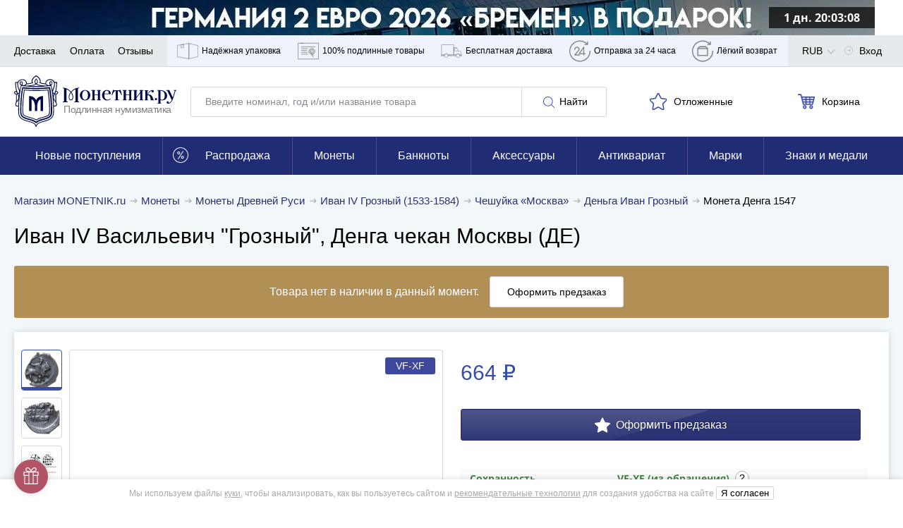

--- FILE ---
content_type: application/javascript; charset=utf-8
request_url: https://cdn.monetnik.ru/bundles/new_design/view.js?v4afb943f44
body_size: 37470
content:
!function(){try{var t="undefined"!=typeof window?window:"undefined"!=typeof global?global:"undefined"!=typeof self?self:{},e=(new Error).stack;e&&(t._sentryDebugIds=t._sentryDebugIds||{},t._sentryDebugIds[e]="2f5d8250-35ab-4110-89bc-dca0e6de1816",t._sentryDebugIdIdentifier="sentry-dbid-2f5d8250-35ab-4110-89bc-dca0e6de1816")}catch(t){}}(),("undefined"!=typeof window?window:"undefined"!=typeof global?global:"undefined"!=typeof self?self:{}).SENTRY_RELEASE={id:"4afb943f44"},function(){var t,e={89403:function(t,e,n){var o,i=function(t){if(document.querySelector){var e={selector:0,source:0,minChars:3,delay:150,offsetLeft:0,offsetTop:1,cache:1,isSelect:!1,menuClass:"",renderItem:function(t){return'<div class="autocomplete-suggestion"\n                            data-id="'+t.id+'"\n                            '+(t.postIndex?'data-index="'+t.postIndex+'"':"")+'"\n                        >\n                            '+(t.fullName?t.fullName:t.name)+"\n                        </div>"},onSelect:function(t,e,n){}};for(var n in t)t.hasOwnProperty(n)&&(e[n]=t[n]);for(var o="object"==typeof e.selector?[e.selector]:document.querySelectorAll(e.selector),i=0;i<o.length;i++){var a=o[i];e.isSelect&&(a.vl=document.createElement("span"),a.vl.className="autocomplete-suggestions--value",a.parentElement.insertBefore(a.vl,a)),a.sc=document.createElement("div"),a.sc.className="autocomplete-suggestions "+e.menuClass,a.autocompleteAttr=a.getAttribute("autocomplete"),a.setAttribute("autocomplete","disabled"),a.cache={},a.last_val="",a.updateSC=function(t,n){var o=a.getBoundingClientRect();if(a.sc.style.left=Math.round(o.left+(window.pageXOffset||document.documentElement.scrollLeft)+e.offsetLeft)+"px",a.sc.style.top=Math.round(o.bottom+(window.pageYOffset||document.documentElement.scrollTop)+e.offsetTop)+"px",a.sc.style.width=Math.round(o.right-o.left)+"px",!t&&(a.sc.style.display="block",a.sc.maxHeight||(a.sc.maxHeight=parseInt((window.getComputedStyle?getComputedStyle(a.sc,null):a.sc.currentStyle).maxHeight)),a.sc.suggestionHeight||(a.sc.suggestionHeight=a.sc.querySelector(".autocomplete-suggestion").offsetHeight),a.sc.suggestionHeight))if(n){var i=a.sc.scrollTop,r=n.getBoundingClientRect().top-a.sc.getBoundingClientRect().top;r+a.sc.suggestionHeight-a.sc.maxHeight>0?a.sc.scrollTop=r+a.sc.suggestionHeight+i-a.sc.maxHeight:r<0&&(a.sc.scrollTop=r+i)}else a.sc.scrollTop=0},c(window,"resize",a.updateSC),document.body.appendChild(a.sc),d("autocomplete-suggestion","mouseleave",(function(t){var e=a.sc.querySelector(".autocomplete-suggestion.selected");e&&setTimeout((function(){e.className=e.className.replace("selected","")}),20)}),a.sc),d("autocomplete-suggestion","mouseover",(function(t){var e=a.sc.querySelector(".autocomplete-suggestion.selected");e&&(e.className=e.className.replace("selected","")),this.className+=" selected"}),a.sc),d("autocomplete-suggestion","mousedown",(function(t){if(s(this,"autocomplete-suggestion")){var n=this.getAttribute("data-val");a.value=n,e.onSelect(t,n,this),a.sc.style.display="none"}}),a.sc),a.blurHandler=function(){try{var t=document.querySelector(".autocomplete-suggestions:hover")}catch(e){t=0}if(t?a!==document.activeElement&&setTimeout((function(){a.focus()}),20):(a.last_val=a.value,a.sc.style.display="none",setTimeout((function(){a.sc.style.display="none"}),350)),e.isSelect){var n=a.value;a.value?a.cache[n]&&0===a.cache[n].length?a.value=a.vl.innerHTML:a.cache[n]&&a.cache[n].length>0&&-1===a.cache[n].indexOf(n)&&(a.value=a.cache[n][0]):a.value=a.vl.innerHTML,a.vl.innerHTML="",a.vl.classList.remove("open")}},c(a,"blur",a.blurHandler);var r=function(t){var n=a.value;if(a.cache[n]=t,t.length&&n.length>=e.minChars){if(e.isSelect&&!a.vl.classList.contains("open"))return;for(var o="",i=0;i<t.length;i++)o+=e.renderItem(t[i]);a.sc.innerHTML=o,a.updateSC(0)}};e.isSelect&&(a.clickfunct=function(t,e,n){(0===a.vl.innerHTML.length||a.value.length>0)&&(a.vl.innerHTML=a.value),a.vl.classList.add("open"),a.value="",a.keyupHandler({keyCode:8})},c(a,"click",a.clickfunct)),a.keydownHandler=function(t){var n,o=window.event?t.keyCode:t.which;if((40===o||38===o)&&a.sc.innerHTML)return(i=a.sc.querySelector(".autocomplete-suggestion.selected"))?(n=40===o?i.nextSibling:i.previousSibling)?(i.className=i.className.replace("selected",""),n.className+=" selected",a.value=n.getAttribute("data-val")):(i.className=i.className.replace("selected",""),a.value=a.last_val,n=0):((n=40===o?a.sc.querySelector(".autocomplete-suggestion"):a.sc.childNodes[a.sc.childNodes.length-1]).className+=" selected",a.value=n.getAttribute("data-val")),a.updateSC(0,n),!1;if(27===o)a.value=a.last_val,a.sc.style.display="none";else if(13===o||9===o){var i;(i=a.sc.querySelector(".autocomplete-suggestion.selected"))&&"none"!==a.sc.style.display&&(e.onSelect(t,i.getAttribute("data-val"),i),setTimeout((function(){a.sc.style.display="none"}),20))}},c(a,"keydown",a.keydownHandler),a.keyupHandler=function(t){var n=window.event?t.keyCode:t.which;if(!n||(n<35||n>40)&&13!==n&&27!==n){var o=a.value;if(o.length>=e.minChars){if("click"===t.type||o!==a.last_val||8===n||46===n){if(a.last_val=o,clearTimeout(a.timer),e.cache){if(o in a.cache)return void r(a.cache[o]);for(var i=1;i<o.length-e.minChars;i++){var s=o.slice(0,o.length-i);if(s in a.cache&&!a.cache[s].length)return void r([])}}a.timer=setTimeout((function(){e.source(o,r)}),e.delay)}}else a.last_val=o,a.sc.style.display="none"}},c(a,"keyup",a.keyupHandler),a.focusHandler=function(t){a.last_val="\n",a.keyupHandler(t)},e.minChars||c(a,"focus",a.focusHandler)}this.destroy=function(){for(var t=0;t<o.length;t++){var e=o[t];l(window,"resize",e.updateSC),l(e,"blur",e.blurHandler),l(e,"focus",e.focusHandler),l(e,"keydown",e.keydownHandler),l(e,"keyup",e.keyupHandler),l(e,"click",e.clickfunct),e.autocompleteAttr?e.setAttribute("autocomplete",e.autocompleteAttr):e.removeAttribute("autocomplete"),document.body.removeChild(e.sc),e=null}},this.showSuggestions=function(t){a.keyupHandler(t)}}function s(t,e){return t.classList?t.classList.contains(e):new RegExp("\\b"+e+"\\b").test(t.className)}function c(t,e,n){t.attachEvent?t.attachEvent("on"+e,n):t.addEventListener(e,n)}function l(t,e,n){t.detachEvent?t.detachEvent("on"+e,n):t.removeEventListener(e,n)}function d(t,e,n,o){c(o||document,e,(function(e){for(var o,i=e.target||e.srcElement;i&&!(o=s(i,t));)i=i.parentElement;o&&n.call(i,e)}))}};void 0===(o=function(){return i}.call(e,n,e,t))||(t.exports=o)},24971:function(t,e,n){var o=Routing.generate("api.web.delivery.methods"),i=Routing.generate("api.web.guarantees"),a=!1,r=!1,s=!1;function c(t){t&&t.classList.add("d-none")}function l(t,e){t&&(t.innerHTML=MNTK.device.isMobile?'<h4 class="card__subtitle">'+e+"</h4>":'<h3 class="tab__title">'+e+"</h3>")}function d(t){return'\n        <div class="'+(MNTK.device.isMobile?"card__text":"tab__item")+'">\n            <h4>'+t.name+"</h4>\n            "+t.detailsHtml+"\n        </div>\n    "}function u(t,e){var n=MNTK.device.isMobile?document.querySelector('[data-tab-name="'+t+'"]'):document.querySelector('[data-tab="'+t+'"]');if(n){var u=n.querySelector(".loader"),h=n.querySelector(".tab__alert"),f=n.querySelector(MNTK.device.isMobile?".accordion__list--inner [data-content]":".tab__content");switch(t){case"payment":MNTK.isBlackFriday&&!MNTK.isBlackFridayAllPayments||a||MNTK.fetchJson(e?o+e+"/":o).then((t=>{var{json:e}=t;c(u),l(f,"Доступные способы оплаты"),Object.values(e.payment).forEach((t=>f.innerHTML+=d(t))),a=!0})).catch(console.log);break;case"delivery":r||MNTK.fetchJson(e?o+e+"/":o).then((t=>{var{json:e}=t;c(u),h&&h.classList.remove("hidden"),l(f,"Доступные способы доставки"),Object.values(e.delivery).forEach((t=>f.innerHTML+=d(t))),r=!0})).catch(console.log);break;case"guarantee":s||MNTK.makeRequest("GET",i+"?lotId="+e).then((t=>{c(u),f.innerHTML+=t,MNTK.emit("updateLazyLoad"),s=!0})).catch(console.log)}}}var h="accordion__wrapper--active";var f=class{constructor(t){MNTK.device.isMobile&&(this.context=t,this.hasDescription=Boolean(this.context.querySelector('[data-tab-name="description"]')),this.lotId=t.dataset.id,eventDelegate.addEvent("click","[data-accordion]",this.changeView.bind(this)),this.hasDescription||u("guarantee",this.lotId))}changeView(t,e){MNTK.device.isMobile&&(u(e.parentNode.getAttribute("data-tab-name"),this.lotId),e.parentElement.classList.toggle(h))}hidePreviouslyOpened(){this.context.querySelectorAll("."+h).forEach((t=>t.classList.remove(h,"open")))}};var p=class{constructor(t){if(this.context=t,!MNTK.device.isMobile||!t.hasAttribute("data-mobile-skip")){window.MNTK.execInIdleCallback((()=>{this.init()}))}}init(){var t=Routing.generate("api.web.goods.recommendations.html",{list:this.context.getAttribute("data-list"),argument:this.context.getAttribute("data-argument"),slides:this.context.getAttribute("data-slides"),lazy:this.context.getAttribute("data-lazy")}),e=MNTK.isAcceptWebp?{Accept:"text/html,application/xhtml+xml,application/xml,image/webp"}:{};MNTK.makeRequest("GET",t,null,e).then((t=>this.renderSliders(t))).catch(console.log)}renderSliders(t){this.context.innerHTML=t,this.renderButton();var e=this.context.getAttribute("data-slides");new window.MNTK.Carousel(this.context,e?{slides:e}:null),MNTK.emit("updateLazyLoad"),this.context.classList.remove("carousel--loading"),MNTK.emit("updateMerchandisingTrackedElements")}renderButton(){if(!MNTK.isBlackFriday&&"m"!==MNTK.deviceType){var t=this.context.getAttribute("data-href");if(t){var e=this.context.querySelector(".typo__h3--fat");e&&(e.innerHTML+=this.renderLink(t))}}}renderLink(t){return'<a href="'+t+'" class="button--white">Смотреть ещё</a>'}};var m=function(t){if(t){t=t.trim().toLowerCase();return/^(?:[a-z0-9!#$%&amp;'*+/=?^_`{|}~-]+(?:\.[a-z0-9!#$%&amp;'*+/=?^_`{|}~-]+)*|"(?:[\x01-\x08\x0b\x0c\x0e-\x1f\x21\x23-\x5b\x5d-\x7f]|\\[\x01-\x09\x0b\x0c\x0e-\x7f])*")@(?:(?:[a-z0-9](?:[a-z0-9-]*[a-z0-9])?\.)+[a-z0-9](?:[a-z0-9-]*[a-z0-9])?|\[(?:(?:25[0-5]|2[0-4][0-9]|[01]?[0-9][0-9]?)\.){3}(?:25[0-5]|2[0-4][0-9]|[01]?[0-9][0-9]?|[a-z0-9-]*[a-z0-9]:(?:[\x01-\x08\x0b\x0c\x0e-\x1f\x21-\x5a\x53-\x7f]|\\[\x01-\x09\x0b\x0c\x0e-\x7f])+)\])$/.test(t)}return!1},v="#ask_photos",g="#submitPhotosEmail",y="#submitPhotosComment";var b=n(2013),w=n.n(b),x=n(52732),E=n.n(x);function T(){return T=Object.assign?Object.assign.bind():function(t){for(var e=1;e<arguments.length;e++){var n=arguments[e];for(var o in n)Object.prototype.hasOwnProperty.call(n,o)&&(t[o]=n[o])}return t},T.apply(this,arguments)}var S=".ask-photos-button",P="data-disable-zoom",_="item-full-video-modal",k=[".view .video-desktop",".view .video-mobile",".view [data-video]"];var A=class{constructor(t){this.context=t,this.mainImage=t.querySelector('[data-render="mainImg"]'),this.index=0,this.zoomTracked=!1,this.flag=!0,this.imageContainer=t.querySelector(".product-hero__img"),this.imagePlaceholder=null,this.previewList=t.querySelector(".product-hero__imglist"),this.desktopVideoContainer=t.querySelector(".video-desktop"),this.desktopVideo=t.querySelector(".video-desktop video"),this.mobileVideo=t.querySelector(".video-mobile video"),this.zoomBtn=t.querySelector(".zoom"),this.images={},this.getActiveImageSrcOnInit(),this.bindEvents(),this.startImageViewer(),MNTK.hasMicroVideo&&(this.initVideoLazyload(),this.startVideoPlaying())}bindEvents(){eventDelegate.addEvent(["click","mouseover"],'[data-handle="changeImage"]',((t,e)=>{if(t.preventDefault(),t.stopPropagation(),"click"===t.type){if(e.getAttribute("data-video"))return;this.showImageHandler()}else this.changeImageHandler(e)})),eventDelegate.addEvent("click",'[data-handle="showImage"]',(t=>{t.preventDefault(),this.showImageHandler()})),eventDelegate.addEvent(["click","mouseover"],'[data-handle="showPlaceholder"]',((t,e)=>{t.preventDefault(),this.showPlaceholderHandler(e)})),this.isDesktop?this.startZoomImage():new window.MNTK.Carousel(this.context.querySelector(".preview__modal--gal"))}changeImageHandler(t){this.setActivePreview(t);var e=this.mainImage.parentNode;this.index=t.getAttribute("data-ind"),this.images[this.index]||(this.images[this.index]=t.href);var n,o=this.images[this.index];(e.setAttribute("href",o),this.mainImage.setAttribute("src",o),t.getAttribute(P))?this.imageContainer.setAttribute(P,"1"):(this.mainImage.setAttribute("data-zoom",t.getAttribute("data-zoom-image")),this.imageContainer.removeAttribute(P),null==(n=this.imagePlaceholder)||n.classList.add("hidden"));if(MNTK.hasMicroVideo){var i="0"===this.index,a=this.desktopVideo.play();void 0!==a&&(i?a.catch((t=>console.log(t))):a.then((()=>this.desktopVideo.pause()))),this.desktopVideo.classList.toggle("hidden",!i),this.desktopVideoContainer.classList.toggle("with-button",MNTK.hasMicroVideoFull&&i),this.mainImage.classList.toggle("d-none",i),this.zoomBtn.classList.toggle("d-none",i)}}startImageViewer(){var t="1"===this.context.getAttribute("data-image-rotate-disable-zoom-on-show"),e={arrows:!0,nav:!1,useOrientationApi:!1,resizeStyle:"fill"};window.innerWidth>=1024&&(e=T({},e,{swipeOffset:1e4})),this.initGalleryOverlay(),this.gal=new(w())("[data-start-zoom]",e),this.gal.on("open",(()=>{this.toggleGalleryOverlay(!0),t||this.gal.zoomPhoto(),this.trackZoomProductImage(),MNTK.canRequestImages&&this.createButtonToRequestImages()})),MNTK.canRequestImages&&this.gal.on("close",(()=>{var t;null==(t=document.querySelector(S))||t.classList.add("hidden")}))}initGalleryOverlay(){if(this.galleryOverlay=document.getElementById("smartphoto-overlay"),this.galleryOverlay){var t=document.querySelectorAll("[data-start-zoom]"),e=()=>{this.toggleGalleryOverlay(!1),this.galleryOverlay.setAttribute("aria-hidden","false")};t.forEach((t=>t.addEventListener("click",e)))}}toggleGalleryOverlay(t){var e;null==(e=this.galleryOverlay)||e.setAttribute("aria-hidden",t?"true":"false")}trackZoomProductImage(){var t;this.zoomTracked||(this.zoomTracked=!0,null==(t=MNTK.stat)||t.onReady((function(){gtag("event","Click",{event_category:"ZOOM_PRODUCT_IMAGE",event_label:"No",non_interaction:!1}),MNTK.stat.trackYm("reachGoal","ZOOM_PRODUCT_IMAGE")})))}startZoomImage(){window.Drift&&(this.drift=new window.Drift(this.mainImage,{paneContainer:this.imageContainer}))}createButtonToRequestImages(){var t=document.querySelector(S);t?t.classList.remove("hidden"):((t=document.createElement("div")).classList.add(S.slice(1)),t.textContent="Запросить дополнительные фотографии и видео",document.body.appendChild(t),eventDelegate.addEvent("click",S,(()=>{this.closeSmartPhoto(),openModal("ask_photos"),t.classList.add("hidden")})))}setActivePreview(t){var e,n=null==(e=this.previewList)?void 0:e.querySelector(".active");n&&(n.classList.remove("active"),t.closest("li").classList.add("active"))}closeSmartPhoto(){var t;null==(t=document.querySelector(".smartphoto-dismiss"))||t.click()}showImageHandler(){var t;if(!this.zoomDisabled){var e=MNTK.hasMicroVideo?Number(this.index)-1:this.index;null==(t=this.context.querySelector('[data-index="'+e+'"]'))||t.click()}}showPlaceholderHandler(t){if(this.setActivePreview(t),this.imagePlaceholder=this.context.querySelector(".ask-photos-placeholder"),this.imagePlaceholder)this.imagePlaceholder.classList.remove("hidden");else{var e=document.createElement("div");e.classList.add("ask-photos-placeholder"),e.innerHTML='\n                <h4 class="font-weight-bold">Нужны дополнительные фотографии или&nbsp;видео?</h4>\n                <p>Отправьте запрос на&nbsp;дополнительные фото и&nbsp;видео этого предмета, и мы&nbsp;пришлём их в&nbsp;течение 72&nbsp;часов.\n                <a href="#" data-handle="toggleModal" data-link="ask_photos">Отправить запрос</a>\n            ',this.imageContainer.appendChild(e),this.imagePlaceholder=e}}getActiveImageSrcOnInit(){var t,e=null==(t=this.previewList)?void 0:t.querySelector('[data-ind="'+this.index+'"]');e&&(this.images[this.index]=e.href)}get zoomDisabled(){return this.imageContainer.hasAttribute(P)}get isDesktop(){return"d"===MNTK.deviceType&&window.innerWidth>=1280}startVideoPlaying(){var t;if(setTimeout((()=>{void 0!==(t=this.isDesktop?this.desktopVideo.play():this.mobileVideo.play())&&t.catch(console.log)}),1),MNTK.device.isiOS){var e=this.mobileVideo.getAttribute("data-video-src");document.addEventListener("visibilitychange",(()=>{if("hidden"===document.visibilityState)this.mobileVideo.removeAttribute("src");else{this.mobileVideo.setAttribute("src",e);var t=this.mobileVideo.play();void 0!==t&&t.catch(console.log)}}))}if(MNTK.hasMicroVideoFull){this.closeModalListener=null;eventDelegate.addEvent("click",k,(()=>{var t="d"===MNTK.deviceType?this.desktopVideo:this.mobileVideo;t.pause();var e=document.querySelector("#"+_+" video");e&&(openModal(_),e.addEventListener("canplaythrough",(()=>{var t,n=e.play();void 0!==n&&n.catch(console.log),null==(t=document.querySelector(".video-loading"))||t.classList.remove("video-loading")}))),this.closeModalListener||(document.addEventListener("onModalClose",(e=>{if(e.detail===_){var n=t.play();void 0!==n&&n.catch(console.log)}})),this.closeModalListener=!0)}))}}initVideoLazyload(){this.videoLazyloadInstance=new(E())({elements_selector:".video-mobile video",threshold:0})}};function I(t){if(null==t)return window;if("[object Window]"!==t.toString()){var e=t.ownerDocument;return e&&e.defaultView||window}return t}function N(t){return t instanceof I(t).Element||t instanceof Element}function O(t){return t instanceof I(t).HTMLElement||t instanceof HTMLElement}function L(t){return"undefined"!=typeof ShadowRoot&&(t instanceof I(t).ShadowRoot||t instanceof ShadowRoot)}var M=Math.max,D=Math.min,C=Math.round;function B(){var t=navigator.userAgentData;return null!=t&&t.brands&&Array.isArray(t.brands)?t.brands.map((function(t){return t.brand+"/"+t.version})).join(" "):navigator.userAgent}function H(){return!/^((?!chrome|android).)*safari/i.test(B())}function q(t,e,n){void 0===e&&(e=!1),void 0===n&&(n=!1);var o=t.getBoundingClientRect(),i=1,a=1;e&&O(t)&&(i=t.offsetWidth>0&&C(o.width)/t.offsetWidth||1,a=t.offsetHeight>0&&C(o.height)/t.offsetHeight||1);var r=(N(t)?I(t):window).visualViewport,s=!H()&&n,c=(o.left+(s&&r?r.offsetLeft:0))/i,l=(o.top+(s&&r?r.offsetTop:0))/a,d=o.width/i,u=o.height/a;return{width:d,height:u,top:l,right:c+d,bottom:l+u,left:c,x:c,y:l}}function j(t){var e=I(t);return{scrollLeft:e.pageXOffset,scrollTop:e.pageYOffset}}function z(t){return t?(t.nodeName||"").toLowerCase():null}function R(t){return((N(t)?t.ownerDocument:t.document)||window.document).documentElement}function G(t){return q(R(t)).left+j(t).scrollLeft}function U(t){return I(t).getComputedStyle(t)}function V(t){var e=U(t),n=e.overflow,o=e.overflowX,i=e.overflowY;return/auto|scroll|overlay|hidden/.test(n+i+o)}function W(t,e,n){void 0===n&&(n=!1);var o,i,a=O(e),r=O(e)&&function(t){var e=t.getBoundingClientRect(),n=C(e.width)/t.offsetWidth||1,o=C(e.height)/t.offsetHeight||1;return 1!==n||1!==o}(e),s=R(e),c=q(t,r,n),l={scrollLeft:0,scrollTop:0},d={x:0,y:0};return(a||!a&&!n)&&(("body"!==z(e)||V(s))&&(l=(o=e)!==I(o)&&O(o)?{scrollLeft:(i=o).scrollLeft,scrollTop:i.scrollTop}:j(o)),O(e)?((d=q(e,!0)).x+=e.clientLeft,d.y+=e.clientTop):s&&(d.x=G(s))),{x:c.left+l.scrollLeft-d.x,y:c.top+l.scrollTop-d.y,width:c.width,height:c.height}}function K(t){var e=q(t),n=t.offsetWidth,o=t.offsetHeight;return Math.abs(e.width-n)<=1&&(n=e.width),Math.abs(e.height-o)<=1&&(o=e.height),{x:t.offsetLeft,y:t.offsetTop,width:n,height:o}}function Y(t){return"html"===z(t)?t:t.assignedSlot||t.parentNode||(L(t)?t.host:null)||R(t)}function X(t){return["html","body","#document"].indexOf(z(t))>=0?t.ownerDocument.body:O(t)&&V(t)?t:X(Y(t))}function F(t,e){var n;void 0===e&&(e=[]);var o=X(t),i=o===(null==(n=t.ownerDocument)?void 0:n.body),a=I(o),r=i?[a].concat(a.visualViewport||[],V(o)?o:[]):o,s=e.concat(r);return i?s:s.concat(F(Y(r)))}function $(t){return["table","td","th"].indexOf(z(t))>=0}function Z(t){return O(t)&&"fixed"!==U(t).position?t.offsetParent:null}function J(t){for(var e=I(t),n=Z(t);n&&$(n)&&"static"===U(n).position;)n=Z(n);return n&&("html"===z(n)||"body"===z(n)&&"static"===U(n).position)?e:n||function(t){var e=/firefox/i.test(B());if(/Trident/i.test(B())&&O(t)&&"fixed"===U(t).position)return null;var n=Y(t);for(L(n)&&(n=n.host);O(n)&&["html","body"].indexOf(z(n))<0;){var o=U(n);if("none"!==o.transform||"none"!==o.perspective||"paint"===o.contain||-1!==["transform","perspective"].indexOf(o.willChange)||e&&"filter"===o.willChange||e&&o.filter&&"none"!==o.filter)return n;n=n.parentNode}return null}(t)||e}var Q="top",tt="bottom",et="right",nt="left",ot="auto",it=[Q,tt,et,nt],at="start",rt="end",st="clippingParents",ct="viewport",lt="popper",dt="reference",ut=it.reduce((function(t,e){return t.concat([e+"-"+at,e+"-"+rt])}),[]),ht=[].concat(it,[ot]).reduce((function(t,e){return t.concat([e,e+"-"+at,e+"-"+rt])}),[]),ft=["beforeRead","read","afterRead","beforeMain","main","afterMain","beforeWrite","write","afterWrite"];function pt(t){var e=new Map,n=new Set,o=[];function i(t){n.add(t.name),[].concat(t.requires||[],t.requiresIfExists||[]).forEach((function(t){if(!n.has(t)){var o=e.get(t);o&&i(o)}})),o.push(t)}return t.forEach((function(t){e.set(t.name,t)})),t.forEach((function(t){n.has(t.name)||i(t)})),o}var mt={placement:"bottom",modifiers:[],strategy:"absolute"};function vt(){for(var t=arguments.length,e=new Array(t),n=0;n<t;n++)e[n]=arguments[n];return!e.some((function(t){return!(t&&"function"==typeof t.getBoundingClientRect)}))}function gt(t){void 0===t&&(t={});var e=t,n=e.defaultModifiers,o=void 0===n?[]:n,i=e.defaultOptions,a=void 0===i?mt:i;return function(t,e,n){void 0===n&&(n=a);var i,r,s={placement:"bottom",orderedModifiers:[],options:Object.assign({},mt,a),modifiersData:{},elements:{reference:t,popper:e},attributes:{},styles:{}},c=[],l=!1,d={state:s,setOptions:function(n){var i="function"==typeof n?n(s.options):n;u(),s.options=Object.assign({},a,s.options,i),s.scrollParents={reference:N(t)?F(t):t.contextElement?F(t.contextElement):[],popper:F(e)};var r=function(t){var e=pt(t);return ft.reduce((function(t,n){return t.concat(e.filter((function(t){return t.phase===n})))}),[])}(function(t){var e=t.reduce((function(t,e){var n=t[e.name];return t[e.name]=n?Object.assign({},n,e,{options:Object.assign({},n.options,e.options),data:Object.assign({},n.data,e.data)}):e,t}),{});return Object.keys(e).map((function(t){return e[t]}))}([].concat(o,s.options.modifiers)));return s.orderedModifiers=r.filter((function(t){return t.enabled})),s.orderedModifiers.forEach((function(t){var e=t.name,n=t.options,o=void 0===n?{}:n,i=t.effect;if("function"==typeof i){var a=i({state:s,name:e,instance:d,options:o}),r=function(){};c.push(a||r)}})),d.update()},forceUpdate:function(){if(!l){var t=s.elements,e=t.reference,n=t.popper;if(vt(e,n)){s.rects={reference:W(e,J(n),"fixed"===s.options.strategy),popper:K(n)},s.reset=!1,s.placement=s.options.placement,s.orderedModifiers.forEach((function(t){return s.modifiersData[t.name]=Object.assign({},t.data)}));for(var o=0;o<s.orderedModifiers.length;o++)if(!0!==s.reset){var i=s.orderedModifiers[o],a=i.fn,r=i.options,c=void 0===r?{}:r,u=i.name;"function"==typeof a&&(s=a({state:s,options:c,name:u,instance:d})||s)}else s.reset=!1,o=-1}}},update:(i=function(){return new Promise((function(t){d.forceUpdate(),t(s)}))},function(){return r||(r=new Promise((function(t){Promise.resolve().then((function(){r=void 0,t(i())}))}))),r}),destroy:function(){u(),l=!0}};if(!vt(t,e))return d;function u(){c.forEach((function(t){return t()})),c=[]}return d.setOptions(n).then((function(t){!l&&n.onFirstUpdate&&n.onFirstUpdate(t)})),d}}var yt={passive:!0};function bt(t){return t.split("-")[0]}function wt(t){return t.split("-")[1]}function xt(t){return["top","bottom"].indexOf(t)>=0?"x":"y"}function Et(t){var e,n=t.reference,o=t.element,i=t.placement,a=i?bt(i):null,r=i?wt(i):null,s=n.x+n.width/2-o.width/2,c=n.y+n.height/2-o.height/2;switch(a){case Q:e={x:s,y:n.y-o.height};break;case tt:e={x:s,y:n.y+n.height};break;case et:e={x:n.x+n.width,y:c};break;case nt:e={x:n.x-o.width,y:c};break;default:e={x:n.x,y:n.y}}var l=a?xt(a):null;if(null!=l){var d="y"===l?"height":"width";switch(r){case at:e[l]=e[l]-(n[d]/2-o[d]/2);break;case rt:e[l]=e[l]+(n[d]/2-o[d]/2)}}return e}var Tt={top:"auto",right:"auto",bottom:"auto",left:"auto"};function St(t){var e,n=t.popper,o=t.popperRect,i=t.placement,a=t.variation,r=t.offsets,s=t.position,c=t.gpuAcceleration,l=t.adaptive,d=t.roundOffsets,u=t.isFixed,h=r.x,f=void 0===h?0:h,p=r.y,m=void 0===p?0:p,v="function"==typeof d?d({x:f,y:m}):{x:f,y:m};f=v.x,m=v.y;var g=r.hasOwnProperty("x"),y=r.hasOwnProperty("y"),b=nt,w=Q,x=window;if(l){var E=J(n),T="clientHeight",S="clientWidth";if(E===I(n)&&"static"!==U(E=R(n)).position&&"absolute"===s&&(T="scrollHeight",S="scrollWidth"),i===Q||(i===nt||i===et)&&a===rt)w=tt,m-=(u&&E===x&&x.visualViewport?x.visualViewport.height:E[T])-o.height,m*=c?1:-1;if(i===nt||(i===Q||i===tt)&&a===rt)b=et,f-=(u&&E===x&&x.visualViewport?x.visualViewport.width:E[S])-o.width,f*=c?1:-1}var P,_=Object.assign({position:s},l&&Tt),k=!0===d?function(t,e){var n=t.x,o=t.y,i=e.devicePixelRatio||1;return{x:C(n*i)/i||0,y:C(o*i)/i||0}}({x:f,y:m},I(n)):{x:f,y:m};return f=k.x,m=k.y,c?Object.assign({},_,((P={})[w]=y?"0":"",P[b]=g?"0":"",P.transform=(x.devicePixelRatio||1)<=1?"translate("+f+"px, "+m+"px)":"translate3d("+f+"px, "+m+"px, 0)",P)):Object.assign({},_,((e={})[w]=y?m+"px":"",e[b]=g?f+"px":"",e.transform="",e))}var Pt={name:"applyStyles",enabled:!0,phase:"write",fn:function(t){var e=t.state;Object.keys(e.elements).forEach((function(t){var n=e.styles[t]||{},o=e.attributes[t]||{},i=e.elements[t];O(i)&&z(i)&&(Object.assign(i.style,n),Object.keys(o).forEach((function(t){var e=o[t];!1===e?i.removeAttribute(t):i.setAttribute(t,!0===e?"":e)})))}))},effect:function(t){var e=t.state,n={popper:{position:e.options.strategy,left:"0",top:"0",margin:"0"},arrow:{position:"absolute"},reference:{}};return Object.assign(e.elements.popper.style,n.popper),e.styles=n,e.elements.arrow&&Object.assign(e.elements.arrow.style,n.arrow),function(){Object.keys(e.elements).forEach((function(t){var o=e.elements[t],i=e.attributes[t]||{},a=Object.keys(e.styles.hasOwnProperty(t)?e.styles[t]:n[t]).reduce((function(t,e){return t[e]="",t}),{});O(o)&&z(o)&&(Object.assign(o.style,a),Object.keys(i).forEach((function(t){o.removeAttribute(t)})))}))}},requires:["computeStyles"]};var _t={name:"offset",enabled:!0,phase:"main",requires:["popperOffsets"],fn:function(t){var e=t.state,n=t.options,o=t.name,i=n.offset,a=void 0===i?[0,0]:i,r=ht.reduce((function(t,n){return t[n]=function(t,e,n){var o=bt(t),i=[nt,Q].indexOf(o)>=0?-1:1,a="function"==typeof n?n(Object.assign({},e,{placement:t})):n,r=a[0],s=a[1];return r=r||0,s=(s||0)*i,[nt,et].indexOf(o)>=0?{x:s,y:r}:{x:r,y:s}}(n,e.rects,a),t}),{}),s=r[e.placement],c=s.x,l=s.y;null!=e.modifiersData.popperOffsets&&(e.modifiersData.popperOffsets.x+=c,e.modifiersData.popperOffsets.y+=l),e.modifiersData[o]=r}},kt={left:"right",right:"left",bottom:"top",top:"bottom"};function At(t){return t.replace(/left|right|bottom|top/g,(function(t){return kt[t]}))}var It={start:"end",end:"start"};function Nt(t){return t.replace(/start|end/g,(function(t){return It[t]}))}function Ot(t,e){var n=e.getRootNode&&e.getRootNode();if(t.contains(e))return!0;if(n&&L(n)){var o=e;do{if(o&&t.isSameNode(o))return!0;o=o.parentNode||o.host}while(o)}return!1}function Lt(t){return Object.assign({},t,{left:t.x,top:t.y,right:t.x+t.width,bottom:t.y+t.height})}function Mt(t,e,n){return e===ct?Lt(function(t,e){var n=I(t),o=R(t),i=n.visualViewport,a=o.clientWidth,r=o.clientHeight,s=0,c=0;if(i){a=i.width,r=i.height;var l=H();(l||!l&&"fixed"===e)&&(s=i.offsetLeft,c=i.offsetTop)}return{width:a,height:r,x:s+G(t),y:c}}(t,n)):N(e)?function(t,e){var n=q(t,!1,"fixed"===e);return n.top=n.top+t.clientTop,n.left=n.left+t.clientLeft,n.bottom=n.top+t.clientHeight,n.right=n.left+t.clientWidth,n.width=t.clientWidth,n.height=t.clientHeight,n.x=n.left,n.y=n.top,n}(e,n):Lt(function(t){var e,n=R(t),o=j(t),i=null==(e=t.ownerDocument)?void 0:e.body,a=M(n.scrollWidth,n.clientWidth,i?i.scrollWidth:0,i?i.clientWidth:0),r=M(n.scrollHeight,n.clientHeight,i?i.scrollHeight:0,i?i.clientHeight:0),s=-o.scrollLeft+G(t),c=-o.scrollTop;return"rtl"===U(i||n).direction&&(s+=M(n.clientWidth,i?i.clientWidth:0)-a),{width:a,height:r,x:s,y:c}}(R(t)))}function Dt(t,e,n,o){var i="clippingParents"===e?function(t){var e=F(Y(t)),n=["absolute","fixed"].indexOf(U(t).position)>=0&&O(t)?J(t):t;return N(n)?e.filter((function(t){return N(t)&&Ot(t,n)&&"body"!==z(t)})):[]}(t):[].concat(e),a=[].concat(i,[n]),r=a[0],s=a.reduce((function(e,n){var i=Mt(t,n,o);return e.top=M(i.top,e.top),e.right=D(i.right,e.right),e.bottom=D(i.bottom,e.bottom),e.left=M(i.left,e.left),e}),Mt(t,r,o));return s.width=s.right-s.left,s.height=s.bottom-s.top,s.x=s.left,s.y=s.top,s}function Ct(t){return Object.assign({},{top:0,right:0,bottom:0,left:0},t)}function Bt(t,e){return e.reduce((function(e,n){return e[n]=t,e}),{})}function Ht(t,e){void 0===e&&(e={});var n=e,o=n.placement,i=void 0===o?t.placement:o,a=n.strategy,r=void 0===a?t.strategy:a,s=n.boundary,c=void 0===s?st:s,l=n.rootBoundary,d=void 0===l?ct:l,u=n.elementContext,h=void 0===u?lt:u,f=n.altBoundary,p=void 0!==f&&f,m=n.padding,v=void 0===m?0:m,g=Ct("number"!=typeof v?v:Bt(v,it)),y=h===lt?dt:lt,b=t.rects.popper,w=t.elements[p?y:h],x=Dt(N(w)?w:w.contextElement||R(t.elements.popper),c,d,r),E=q(t.elements.reference),T=Et({reference:E,element:b,strategy:"absolute",placement:i}),S=Lt(Object.assign({},b,T)),P=h===lt?S:E,_={top:x.top-P.top+g.top,bottom:P.bottom-x.bottom+g.bottom,left:x.left-P.left+g.left,right:P.right-x.right+g.right},k=t.modifiersData.offset;if(h===lt&&k){var A=k[i];Object.keys(_).forEach((function(t){var e=[et,tt].indexOf(t)>=0?1:-1,n=[Q,tt].indexOf(t)>=0?"y":"x";_[t]+=A[n]*e}))}return _}function qt(t,e,n){return M(t,D(e,n))}var jt={name:"preventOverflow",enabled:!0,phase:"main",fn:function(t){var e=t.state,n=t.options,o=t.name,i=n.mainAxis,a=void 0===i||i,r=n.altAxis,s=void 0!==r&&r,c=n.boundary,l=n.rootBoundary,d=n.altBoundary,u=n.padding,h=n.tether,f=void 0===h||h,p=n.tetherOffset,m=void 0===p?0:p,v=Ht(e,{boundary:c,rootBoundary:l,padding:u,altBoundary:d}),g=bt(e.placement),y=wt(e.placement),b=!y,w=xt(g),x="x"===w?"y":"x",E=e.modifiersData.popperOffsets,T=e.rects.reference,S=e.rects.popper,P="function"==typeof m?m(Object.assign({},e.rects,{placement:e.placement})):m,_="number"==typeof P?{mainAxis:P,altAxis:P}:Object.assign({mainAxis:0,altAxis:0},P),k=e.modifiersData.offset?e.modifiersData.offset[e.placement]:null,A={x:0,y:0};if(E){if(a){var I,N="y"===w?Q:nt,O="y"===w?tt:et,L="y"===w?"height":"width",C=E[w],B=C+v[N],H=C-v[O],q=f?-S[L]/2:0,j=y===at?T[L]:S[L],z=y===at?-S[L]:-T[L],R=e.elements.arrow,G=f&&R?K(R):{width:0,height:0},U=e.modifiersData["arrow#persistent"]?e.modifiersData["arrow#persistent"].padding:{top:0,right:0,bottom:0,left:0},V=U[N],W=U[O],Y=qt(0,T[L],G[L]),X=b?T[L]/2-q-Y-V-_.mainAxis:j-Y-V-_.mainAxis,F=b?-T[L]/2+q+Y+W+_.mainAxis:z+Y+W+_.mainAxis,$=e.elements.arrow&&J(e.elements.arrow),Z=$?"y"===w?$.clientTop||0:$.clientLeft||0:0,ot=null!=(I=null==k?void 0:k[w])?I:0,it=C+F-ot,rt=qt(f?D(B,C+X-ot-Z):B,C,f?M(H,it):H);E[w]=rt,A[w]=rt-C}if(s){var st,ct="x"===w?Q:nt,lt="x"===w?tt:et,dt=E[x],ut="y"===x?"height":"width",ht=dt+v[ct],ft=dt-v[lt],pt=-1!==[Q,nt].indexOf(g),mt=null!=(st=null==k?void 0:k[x])?st:0,vt=pt?ht:dt-T[ut]-S[ut]-mt+_.altAxis,gt=pt?dt+T[ut]+S[ut]-mt-_.altAxis:ft,yt=f&&pt?function(t,e,n){var o=qt(t,e,n);return o>n?n:o}(vt,dt,gt):qt(f?vt:ht,dt,f?gt:ft);E[x]=yt,A[x]=yt-dt}e.modifiersData[o]=A}},requiresIfExists:["offset"]};var zt={name:"arrow",enabled:!0,phase:"main",fn:function(t){var e,n=t.state,o=t.name,i=t.options,a=n.elements.arrow,r=n.modifiersData.popperOffsets,s=bt(n.placement),c=xt(s),l=[nt,et].indexOf(s)>=0?"height":"width";if(a&&r){var d=function(t,e){return Ct("number"!=typeof(t="function"==typeof t?t(Object.assign({},e.rects,{placement:e.placement})):t)?t:Bt(t,it))}(i.padding,n),u=K(a),h="y"===c?Q:nt,f="y"===c?tt:et,p=n.rects.reference[l]+n.rects.reference[c]-r[c]-n.rects.popper[l],m=r[c]-n.rects.reference[c],v=J(a),g=v?"y"===c?v.clientHeight||0:v.clientWidth||0:0,y=p/2-m/2,b=d[h],w=g-u[l]-d[f],x=g/2-u[l]/2+y,E=qt(b,x,w),T=c;n.modifiersData[o]=((e={})[T]=E,e.centerOffset=E-x,e)}},effect:function(t){var e=t.state,n=t.options.element,o=void 0===n?"[data-popper-arrow]":n;null!=o&&("string"!=typeof o||(o=e.elements.popper.querySelector(o)))&&Ot(e.elements.popper,o)&&(e.elements.arrow=o)},requires:["popperOffsets"],requiresIfExists:["preventOverflow"]};function Rt(t,e,n){return void 0===n&&(n={x:0,y:0}),{top:t.top-e.height-n.y,right:t.right-e.width+n.x,bottom:t.bottom-e.height+n.y,left:t.left-e.width-n.x}}function Gt(t){return[Q,et,tt,nt].some((function(e){return t[e]>=0}))}var Ut=gt({defaultModifiers:[{name:"eventListeners",enabled:!0,phase:"write",fn:function(){},effect:function(t){var e=t.state,n=t.instance,o=t.options,i=o.scroll,a=void 0===i||i,r=o.resize,s=void 0===r||r,c=I(e.elements.popper),l=[].concat(e.scrollParents.reference,e.scrollParents.popper);return a&&l.forEach((function(t){t.addEventListener("scroll",n.update,yt)})),s&&c.addEventListener("resize",n.update,yt),function(){a&&l.forEach((function(t){t.removeEventListener("scroll",n.update,yt)})),s&&c.removeEventListener("resize",n.update,yt)}},data:{}},{name:"popperOffsets",enabled:!0,phase:"read",fn:function(t){var e=t.state,n=t.name;e.modifiersData[n]=Et({reference:e.rects.reference,element:e.rects.popper,strategy:"absolute",placement:e.placement})},data:{}},{name:"computeStyles",enabled:!0,phase:"beforeWrite",fn:function(t){var e=t.state,n=t.options,o=n.gpuAcceleration,i=void 0===o||o,a=n.adaptive,r=void 0===a||a,s=n.roundOffsets,c=void 0===s||s,l={placement:bt(e.placement),variation:wt(e.placement),popper:e.elements.popper,popperRect:e.rects.popper,gpuAcceleration:i,isFixed:"fixed"===e.options.strategy};null!=e.modifiersData.popperOffsets&&(e.styles.popper=Object.assign({},e.styles.popper,St(Object.assign({},l,{offsets:e.modifiersData.popperOffsets,position:e.options.strategy,adaptive:r,roundOffsets:c})))),null!=e.modifiersData.arrow&&(e.styles.arrow=Object.assign({},e.styles.arrow,St(Object.assign({},l,{offsets:e.modifiersData.arrow,position:"absolute",adaptive:!1,roundOffsets:c})))),e.attributes.popper=Object.assign({},e.attributes.popper,{"data-popper-placement":e.placement})},data:{}},Pt,_t,{name:"flip",enabled:!0,phase:"main",fn:function(t){var e=t.state,n=t.options,o=t.name;if(!e.modifiersData[o]._skip){for(var i=n.mainAxis,a=void 0===i||i,r=n.altAxis,s=void 0===r||r,c=n.fallbackPlacements,l=n.padding,d=n.boundary,u=n.rootBoundary,h=n.altBoundary,f=n.flipVariations,p=void 0===f||f,m=n.allowedAutoPlacements,v=e.options.placement,g=bt(v),y=c||(g===v||!p?[At(v)]:function(t){if(bt(t)===ot)return[];var e=At(t);return[Nt(t),e,Nt(e)]}(v)),b=[v].concat(y).reduce((function(t,n){return t.concat(bt(n)===ot?function(t,e){void 0===e&&(e={});var n=e,o=n.placement,i=n.boundary,a=n.rootBoundary,r=n.padding,s=n.flipVariations,c=n.allowedAutoPlacements,l=void 0===c?ht:c,d=wt(o),u=d?s?ut:ut.filter((function(t){return wt(t)===d})):it,h=u.filter((function(t){return l.indexOf(t)>=0}));0===h.length&&(h=u);var f=h.reduce((function(e,n){return e[n]=Ht(t,{placement:n,boundary:i,rootBoundary:a,padding:r})[bt(n)],e}),{});return Object.keys(f).sort((function(t,e){return f[t]-f[e]}))}(e,{placement:n,boundary:d,rootBoundary:u,padding:l,flipVariations:p,allowedAutoPlacements:m}):n)}),[]),w=e.rects.reference,x=e.rects.popper,E=new Map,T=!0,S=b[0],P=0;P<b.length;P++){var _=b[P],k=bt(_),A=wt(_)===at,I=[Q,tt].indexOf(k)>=0,N=I?"width":"height",O=Ht(e,{placement:_,boundary:d,rootBoundary:u,altBoundary:h,padding:l}),L=I?A?et:nt:A?tt:Q;w[N]>x[N]&&(L=At(L));var M=At(L),D=[];if(a&&D.push(O[k]<=0),s&&D.push(O[L]<=0,O[M]<=0),D.every((function(t){return t}))){S=_,T=!1;break}E.set(_,D)}if(T)for(var C=function(t){var e=b.find((function(e){var n=E.get(e);if(n)return n.slice(0,t).every((function(t){return t}))}));if(e)return S=e,"break"},B=p?3:1;B>0;B--){if("break"===C(B))break}e.placement!==S&&(e.modifiersData[o]._skip=!0,e.placement=S,e.reset=!0)}},requiresIfExists:["offset"],data:{_skip:!1}},jt,zt,{name:"hide",enabled:!0,phase:"main",requiresIfExists:["preventOverflow"],fn:function(t){var e=t.state,n=t.name,o=e.rects.reference,i=e.rects.popper,a=e.modifiersData.preventOverflow,r=Ht(e,{elementContext:"reference"}),s=Ht(e,{altBoundary:!0}),c=Rt(r,o),l=Rt(s,i,a),d=Gt(c),u=Gt(l);e.modifiersData[n]={referenceClippingOffsets:c,popperEscapeOffsets:l,isReferenceHidden:d,hasPopperEscaped:u},e.attributes.popper=Object.assign({},e.attributes.popper,{"data-popper-reference-hidden":d,"data-popper-escaped":u})}}]}),Vt="tippy-content",Wt="tippy-backdrop",Kt="tippy-arrow",Yt="tippy-svg-arrow",Xt={passive:!0,capture:!0},Ft=function(){return document.body};function $t(t,e,n){if(Array.isArray(t)){var o=t[e];return null==o?Array.isArray(n)?n[e]:n:o}return t}function Zt(t,e){var n={}.toString.call(t);return 0===n.indexOf("[object")&&n.indexOf(e+"]")>-1}function Jt(t,e){return"function"==typeof t?t.apply(void 0,e):t}function Qt(t,e){return 0===e?t:function(o){clearTimeout(n),n=setTimeout((function(){t(o)}),e)};var n}function te(t){return[].concat(t)}function ee(t,e){-1===t.indexOf(e)&&t.push(e)}function ne(t){return t.split("-")[0]}function oe(t){return[].slice.call(t)}function ie(t){return Object.keys(t).reduce((function(e,n){return void 0!==t[n]&&(e[n]=t[n]),e}),{})}function ae(){return document.createElement("div")}function re(t){return["Element","Fragment"].some((function(e){return Zt(t,e)}))}function se(t){return Zt(t,"MouseEvent")}function ce(t){return!(!t||!t._tippy||t._tippy.reference!==t)}function le(t){return re(t)?[t]:function(t){return Zt(t,"NodeList")}(t)?oe(t):Array.isArray(t)?t:oe(document.querySelectorAll(t))}function de(t,e){t.forEach((function(t){t&&(t.style.transitionDuration=e+"ms")}))}function ue(t,e){t.forEach((function(t){t&&t.setAttribute("data-state",e)}))}function he(t){var e,n=te(t)[0];return null!=n&&null!=(e=n.ownerDocument)&&e.body?n.ownerDocument:document}function fe(t,e,n){var o=e+"EventListener";["transitionend","webkitTransitionEnd"].forEach((function(e){t[o](e,n)}))}function pe(t,e){for(var n=e;n;){var o;if(t.contains(n))return!0;n=null==n.getRootNode||null==(o=n.getRootNode())?void 0:o.host}return!1}var me={isTouch:!1},ve=0;function ge(){me.isTouch||(me.isTouch=!0,window.performance&&document.addEventListener("mousemove",ye))}function ye(){var t=performance.now();t-ve<20&&(me.isTouch=!1,document.removeEventListener("mousemove",ye)),ve=t}function be(){var t=document.activeElement;if(ce(t)){var e=t._tippy;t.blur&&!e.state.isVisible&&t.blur()}}var we=!!("undefined"!=typeof window&&"undefined"!=typeof document)&&!!window.msCrypto;var xe={animateFill:!1,followCursor:!1,inlinePositioning:!1,sticky:!1},Ee=Object.assign({appendTo:Ft,aria:{content:"auto",expanded:"auto"},delay:0,duration:[300,250],getReferenceClientRect:null,hideOnClick:!0,ignoreAttributes:!1,interactive:!1,interactiveBorder:2,interactiveDebounce:0,moveTransition:"",offset:[0,10],onAfterUpdate:function(){},onBeforeUpdate:function(){},onCreate:function(){},onDestroy:function(){},onHidden:function(){},onHide:function(){},onMount:function(){},onShow:function(){},onShown:function(){},onTrigger:function(){},onUntrigger:function(){},onClickOutside:function(){},placement:"top",plugins:[],popperOptions:{},render:null,showOnCreate:!1,touch:!0,trigger:"mouseenter focus",triggerTarget:null},xe,{allowHTML:!1,animation:"fade",arrow:!0,content:"",inertia:!1,maxWidth:350,role:"tooltip",theme:"",zIndex:9999}),Te=Object.keys(Ee);function Se(t){var e=(t.plugins||[]).reduce((function(e,n){var o,i=n.name,a=n.defaultValue;i&&(e[i]=void 0!==t[i]?t[i]:null!=(o=Ee[i])?o:a);return e}),{});return Object.assign({},t,e)}function Pe(t,e){var n=Object.assign({},e,{content:Jt(e.content,[t])},e.ignoreAttributes?{}:function(t,e){return(e?Object.keys(Se(Object.assign({},Ee,{plugins:e}))):Te).reduce((function(e,n){var o=(t.getAttribute("data-tippy-"+n)||"").trim();if(!o)return e;if("content"===n)e[n]=o;else try{e[n]=JSON.parse(o)}catch(t){e[n]=o}return e}),{})}(t,e.plugins));return n.aria=Object.assign({},Ee.aria,n.aria),n.aria={expanded:"auto"===n.aria.expanded?e.interactive:n.aria.expanded,content:"auto"===n.aria.content?e.interactive?null:"describedby":n.aria.content},n}var _e=function(){return"innerHTML"};function ke(t,e){t[_e()]=e}function Ae(t){var e=ae();return!0===t?e.className=Kt:(e.className=Yt,re(t)?e.appendChild(t):ke(e,t)),e}function Ie(t,e){re(e.content)?(ke(t,""),t.appendChild(e.content)):"function"!=typeof e.content&&(e.allowHTML?ke(t,e.content):t.textContent=e.content)}function Ne(t){var e=t.firstElementChild,n=oe(e.children);return{box:e,content:n.find((function(t){return t.classList.contains(Vt)})),arrow:n.find((function(t){return t.classList.contains(Kt)||t.classList.contains(Yt)})),backdrop:n.find((function(t){return t.classList.contains(Wt)}))}}function Oe(t){var e=ae(),n=ae();n.className="tippy-box",n.setAttribute("data-state","hidden"),n.setAttribute("tabindex","-1");var o=ae();function i(n,o){var i=Ne(e),a=i.box,r=i.content,s=i.arrow;o.theme?a.setAttribute("data-theme",o.theme):a.removeAttribute("data-theme"),"string"==typeof o.animation?a.setAttribute("data-animation",o.animation):a.removeAttribute("data-animation"),o.inertia?a.setAttribute("data-inertia",""):a.removeAttribute("data-inertia"),a.style.maxWidth="number"==typeof o.maxWidth?o.maxWidth+"px":o.maxWidth,o.role?a.setAttribute("role",o.role):a.removeAttribute("role"),n.content===o.content&&n.allowHTML===o.allowHTML||Ie(r,t.props),o.arrow?s?n.arrow!==o.arrow&&(a.removeChild(s),a.appendChild(Ae(o.arrow))):a.appendChild(Ae(o.arrow)):s&&a.removeChild(s)}return o.className=Vt,o.setAttribute("data-state","hidden"),Ie(o,t.props),e.appendChild(n),n.appendChild(o),i(t.props,t.props),{popper:e,onUpdate:i}}Oe.$$tippy=!0;var Le=1,Me=[],De=[];function Ce(t,e){var n,o,i,a,r,s,c,l,d=Pe(t,Object.assign({},Ee,Se(ie(e)))),u=!1,h=!1,f=!1,p=!1,m=[],v=Qt(Y,d.interactiveDebounce),g=Le++,y=(l=d.plugins).filter((function(t,e){return l.indexOf(t)===e})),b={id:g,reference:t,popper:ae(),popperInstance:null,props:d,state:{isEnabled:!0,isVisible:!1,isDestroyed:!1,isMounted:!1,isShown:!1},plugins:y,clearDelayTimeouts:function(){clearTimeout(n),clearTimeout(o),cancelAnimationFrame(i)},setProps:function(e){0;if(b.state.isDestroyed)return;M("onBeforeUpdate",[b,e]),W();var n=b.props,o=Pe(t,Object.assign({},n,ie(e),{ignoreAttributes:!0}));b.props=o,V(),n.interactiveDebounce!==o.interactiveDebounce&&(B(),v=Qt(Y,o.interactiveDebounce));n.triggerTarget&&!o.triggerTarget?te(n.triggerTarget).forEach((function(t){t.removeAttribute("aria-expanded")})):o.triggerTarget&&t.removeAttribute("aria-expanded");C(),L(),E&&E(n,o);b.popperInstance&&(Z(),Q().forEach((function(t){requestAnimationFrame(t._tippy.popperInstance.forceUpdate)})));M("onAfterUpdate",[b,e])},setContent:function(t){b.setProps({content:t})},show:function(){0;var t=b.state.isVisible,e=b.state.isDestroyed,n=!b.state.isEnabled,o=me.isTouch&&!b.props.touch,i=$t(b.props.duration,0,Ee.duration);if(t||e||n||o)return;if(A().hasAttribute("disabled"))return;if(M("onShow",[b],!1),!1===b.props.onShow(b))return;b.state.isVisible=!0,k()&&(x.style.visibility="visible");L(),z(),b.state.isMounted||(x.style.transition="none");if(k()){var a=N();de([a.box,a.content],0)}s=function(){var t;if(b.state.isVisible&&!p){if(p=!0,x.offsetHeight,x.style.transition=b.props.moveTransition,k()&&b.props.animation){var e=N(),n=e.box,o=e.content;de([n,o],i),ue([n,o],"visible")}D(),C(),ee(De,b),null==(t=b.popperInstance)||t.forceUpdate(),M("onMount",[b]),b.props.animation&&k()&&function(t,e){G(t,e)}(i,(function(){b.state.isShown=!0,M("onShown",[b])}))}},function(){var t,e=b.props.appendTo,n=A();t=b.props.interactive&&e===Ft||"parent"===e?n.parentNode:Jt(e,[n]);t.contains(x)||t.appendChild(x);b.state.isMounted=!0,Z(),!1}()},hide:function(){0;var t=!b.state.isVisible,e=b.state.isDestroyed,n=!b.state.isEnabled,o=$t(b.props.duration,1,Ee.duration);if(t||e||n)return;if(M("onHide",[b],!1),!1===b.props.onHide(b))return;b.state.isVisible=!1,b.state.isShown=!1,p=!1,u=!1,k()&&(x.style.visibility="hidden");if(B(),R(),L(!0),k()){var i=N(),a=i.box,r=i.content;b.props.animation&&(de([a,r],o),ue([a,r],"hidden"))}D(),C(),b.props.animation?k()&&function(t,e){G(t,(function(){!b.state.isVisible&&x.parentNode&&x.parentNode.contains(x)&&e()}))}(o,b.unmount):b.unmount()},hideWithInteractivity:function(t){0;I().addEventListener("mousemove",v),ee(Me,v),v(t)},enable:function(){b.state.isEnabled=!0},disable:function(){b.hide(),b.state.isEnabled=!1},unmount:function(){0;b.state.isVisible&&b.hide();if(!b.state.isMounted)return;J(),Q().forEach((function(t){t._tippy.unmount()})),x.parentNode&&x.parentNode.removeChild(x);De=De.filter((function(t){return t!==b})),b.state.isMounted=!1,M("onHidden",[b])},destroy:function(){0;if(b.state.isDestroyed)return;b.clearDelayTimeouts(),b.unmount(),W(),delete t._tippy,b.state.isDestroyed=!0,M("onDestroy",[b])}};if(!d.render)return b;var w=d.render(b),x=w.popper,E=w.onUpdate;x.setAttribute("data-tippy-root",""),x.id="tippy-"+b.id,b.popper=x,t._tippy=b,x._tippy=b;var T=y.map((function(t){return t.fn(b)})),S=t.hasAttribute("aria-expanded");return V(),C(),L(),M("onCreate",[b]),d.showOnCreate&&tt(),x.addEventListener("mouseenter",(function(){b.props.interactive&&b.state.isVisible&&b.clearDelayTimeouts()})),x.addEventListener("mouseleave",(function(){b.props.interactive&&b.props.trigger.indexOf("mouseenter")>=0&&I().addEventListener("mousemove",v)})),b;function P(){var t=b.props.touch;return Array.isArray(t)?t:[t,0]}function _(){return"hold"===P()[0]}function k(){var t;return!(null==(t=b.props.render)||!t.$$tippy)}function A(){return c||t}function I(){var t=A().parentNode;return t?he(t):document}function N(){return Ne(x)}function O(t){return b.state.isMounted&&!b.state.isVisible||me.isTouch||a&&"focus"===a.type?0:$t(b.props.delay,t?0:1,Ee.delay)}function L(t){void 0===t&&(t=!1),x.style.pointerEvents=b.props.interactive&&!t?"":"none",x.style.zIndex=""+b.props.zIndex}function M(t,e,n){var o;(void 0===n&&(n=!0),T.forEach((function(n){n[t]&&n[t].apply(n,e)})),n)&&(o=b.props)[t].apply(o,e)}function D(){var e=b.props.aria;if(e.content){var n="aria-"+e.content,o=x.id;te(b.props.triggerTarget||t).forEach((function(t){var e=t.getAttribute(n);if(b.state.isVisible)t.setAttribute(n,e?e+" "+o:o);else{var i=e&&e.replace(o,"").trim();i?t.setAttribute(n,i):t.removeAttribute(n)}}))}}function C(){!S&&b.props.aria.expanded&&te(b.props.triggerTarget||t).forEach((function(t){b.props.interactive?t.setAttribute("aria-expanded",b.state.isVisible&&t===A()?"true":"false"):t.removeAttribute("aria-expanded")}))}function B(){I().removeEventListener("mousemove",v),Me=Me.filter((function(t){return t!==v}))}function H(e){if(!me.isTouch||!f&&"mousedown"!==e.type){var n=e.composedPath&&e.composedPath()[0]||e.target;if(!b.props.interactive||!pe(x,n)){if(te(b.props.triggerTarget||t).some((function(t){return pe(t,n)}))){if(me.isTouch)return;if(b.state.isVisible&&b.props.trigger.indexOf("click")>=0)return}else M("onClickOutside",[b,e]);!0===b.props.hideOnClick&&(b.clearDelayTimeouts(),b.hide(),h=!0,setTimeout((function(){h=!1})),b.state.isMounted||R())}}}function q(){f=!0}function j(){f=!1}function z(){var t=I();t.addEventListener("mousedown",H,!0),t.addEventListener("touchend",H,Xt),t.addEventListener("touchstart",j,Xt),t.addEventListener("touchmove",q,Xt)}function R(){var t=I();t.removeEventListener("mousedown",H,!0),t.removeEventListener("touchend",H,Xt),t.removeEventListener("touchstart",j,Xt),t.removeEventListener("touchmove",q,Xt)}function G(t,e){var n=N().box;function o(t){t.target===n&&(fe(n,"remove",o),e())}if(0===t)return e();fe(n,"remove",r),fe(n,"add",o),r=o}function U(e,n,o){void 0===o&&(o=!1),te(b.props.triggerTarget||t).forEach((function(t){t.addEventListener(e,n,o),m.push({node:t,eventType:e,handler:n,options:o})}))}function V(){var t;_()&&(U("touchstart",K,{passive:!0}),U("touchend",X,{passive:!0})),(t=b.props.trigger,t.split(/\s+/).filter(Boolean)).forEach((function(t){if("manual"!==t)switch(U(t,K),t){case"mouseenter":U("mouseleave",X);break;case"focus":U(we?"focusout":"blur",F);break;case"focusin":U("focusout",F)}}))}function W(){m.forEach((function(t){var e=t.node,n=t.eventType,o=t.handler,i=t.options;e.removeEventListener(n,o,i)})),m=[]}function K(t){var e,n=!1;if(b.state.isEnabled&&!$(t)&&!h){var o="focus"===(null==(e=a)?void 0:e.type);a=t,c=t.currentTarget,C(),!b.state.isVisible&&se(t)&&Me.forEach((function(e){return e(t)})),"click"===t.type&&(b.props.trigger.indexOf("mouseenter")<0||u)&&!1!==b.props.hideOnClick&&b.state.isVisible?n=!0:tt(t),"click"===t.type&&(u=!n),n&&!o&&et(t)}}function Y(t){var e=t.target,n=A().contains(e)||x.contains(e);if("mousemove"!==t.type||!n){var o=Q().concat(x).map((function(t){var e,n=null==(e=t._tippy.popperInstance)?void 0:e.state;return n?{popperRect:t.getBoundingClientRect(),popperState:n,props:d}:null})).filter(Boolean);(function(t,e){var n=e.clientX,o=e.clientY;return t.every((function(t){var e=t.popperRect,i=t.popperState,a=t.props.interactiveBorder,r=ne(i.placement),s=i.modifiersData.offset;if(!s)return!0;var c="bottom"===r?s.top.y:0,l="top"===r?s.bottom.y:0,d="right"===r?s.left.x:0,u="left"===r?s.right.x:0,h=e.top-o+c>a,f=o-e.bottom-l>a,p=e.left-n+d>a,m=n-e.right-u>a;return h||f||p||m}))})(o,t)&&(B(),et(t))}}function X(t){$(t)||b.props.trigger.indexOf("click")>=0&&u||(b.props.interactive?b.hideWithInteractivity(t):et(t))}function F(t){b.props.trigger.indexOf("focusin")<0&&t.target!==A()||b.props.interactive&&t.relatedTarget&&x.contains(t.relatedTarget)||et(t)}function $(t){return!!me.isTouch&&_()!==t.type.indexOf("touch")>=0}function Z(){J();var e=b.props,n=e.popperOptions,o=e.placement,i=e.offset,a=e.getReferenceClientRect,r=e.moveTransition,c=k()?Ne(x).arrow:null,l=a?{getBoundingClientRect:a,contextElement:a.contextElement||A()}:t,d={name:"$$tippy",enabled:!0,phase:"beforeWrite",requires:["computeStyles"],fn:function(t){var e=t.state;if(k()){var n=N().box;["placement","reference-hidden","escaped"].forEach((function(t){"placement"===t?n.setAttribute("data-placement",e.placement):e.attributes.popper["data-popper-"+t]?n.setAttribute("data-"+t,""):n.removeAttribute("data-"+t)})),e.attributes.popper={}}}},u=[{name:"offset",options:{offset:i}},{name:"preventOverflow",options:{padding:{top:2,bottom:2,left:5,right:5}}},{name:"flip",options:{padding:5}},{name:"computeStyles",options:{adaptive:!r}},d];k()&&c&&u.push({name:"arrow",options:{element:c,padding:3}}),u.push.apply(u,(null==n?void 0:n.modifiers)||[]),b.popperInstance=Ut(l,x,Object.assign({},n,{placement:o,onFirstUpdate:s,modifiers:u}))}function J(){b.popperInstance&&(b.popperInstance.destroy(),b.popperInstance=null)}function Q(){return oe(x.querySelectorAll("[data-tippy-root]"))}function tt(t){b.clearDelayTimeouts(),t&&M("onTrigger",[b,t]),z();var e=O(!0),o=P(),i=o[0],a=o[1];me.isTouch&&"hold"===i&&a&&(e=a),e?n=setTimeout((function(){b.show()}),e):b.show()}function et(t){if(b.clearDelayTimeouts(),M("onUntrigger",[b,t]),b.state.isVisible){if(!(b.props.trigger.indexOf("mouseenter")>=0&&b.props.trigger.indexOf("click")>=0&&["mouseleave","mousemove"].indexOf(t.type)>=0&&u)){var e=O(!1);e?o=setTimeout((function(){b.state.isVisible&&b.hide()}),e):i=requestAnimationFrame((function(){b.hide()}))}}else R()}}function Be(t,e){void 0===e&&(e={});var n=Ee.plugins.concat(e.plugins||[]);document.addEventListener("touchstart",ge,Xt),window.addEventListener("blur",be);var o=Object.assign({},e,{plugins:n}),i=le(t).reduce((function(t,e){var n=e&&Ce(e,o);return n&&t.push(n),t}),[]);return re(t)?i[0]:i}Be.defaultProps=Ee,Be.setDefaultProps=function(t){Object.keys(t).forEach((function(e){Ee[e]=t[e]}))},Be.currentInput=me;Object.assign({},Pt,{effect:function(t){var e=t.state,n={popper:{position:e.options.strategy,left:"0",top:"0",margin:"0"},arrow:{position:"absolute"},reference:{}};Object.assign(e.elements.popper.style,n.popper),e.styles=n,e.elements.arrow&&Object.assign(e.elements.arrow.style,n.arrow)}});Be.setDefaultProps({render:Oe});var He=Be,qe=n(89403),je=n.n(qe);var ze=class{constructor(t){this.cityAutocomplete=null;window.MNTK.execInIdleCallback((()=>{this.init(t),document.addEventListener("updatePaymentAndDelivery",(t=>this.init(t.detail)),!1),eventDelegate.addEvent("click",".terms__link",((t,e)=>{var n=e.getAttribute("data-toggle"),o=document.querySelector(".product-hero__"+n);o&&o.classList.toggle("visible"),e.textContent=o.classList.contains("visible")?"скрыть":"просмотреть"}))}))}init(t){this.container=t.querySelector("#paymentAndDeliveryContent"),this.lotId=this.container.getAttribute("data-lot-id");var e=Routing.generate("api.web.delivery.lot",{lotId:this.lotId});MNTK.makeRequest("GET",e).then((t=>{var e=this.container.querySelector("#paymentAndDeliveryLoader");e&&(e.style.display="none"),this.container.innerHTML+=t})).then((()=>this.initTooltips())).then((()=>this.initAutocomplete())).catch((t=>{console.log(t),this.showErrorMessage(this.container)}))}showErrorMessage(t){t.innerHTML="Не удалось загрузить информацию о доставке и оплате из-за ошибки."}changeCity(t){var e=Number(t.getAttribute("data-id")),n=Routing.generate("api.web.delivery.lot",{lotId:this.lotId,cityId:e});this.makeApiRequest(n)}makeApiRequest(t){var e=document.querySelector(".terms");e.classList.add("loading"),MNTK.makeRequest("GET",t).then((t=>e.parentElement.innerHTML=t)).then((()=>{this.initTooltips()})).then((()=>{this.cityAutocomplete&&this.cityAutocomplete.destroy(),this.initAutocomplete()})).then((()=>{e.classList.remove("loading")})).catch((t=>{console.log(t),this.showErrorMessage(e),e.classList.remove("loading")}))}initAutocomplete(){var t=Routing.generate("api.web.post-delivery-city.autocomplete");this.countryAutocomplete=new(je())({selector:".js-country",minChars:3,delay:300,source:(t,e)=>{e(MNTK.countryList.filter((e=>new RegExp(t,"i").test(e.name))))},onSelect:(t,e,n)=>{this.countryChangeHandler(n.getAttribute("data-id"))}}),this.cityAutocomplete=new(je())({selector:".js-city",minChars:3,delay:300,source:(e,n)=>{MNTK.fetchJson(t+"?name="+e).then((t=>{var{json:e}=t;return e.length&&n(e)})).catch((()=>{}))},onSelect:(t,e,n)=>this.changeCity(n)})}initTooltips(){He("[data-popover]",{allowHTML:!0,appendTo:()=>document.querySelector(".view"),content:t=>t.innerHTML,ignoreAttributes:!0,maxWidth:"500px",placement:"left",trigger:"click"})}countryChangeHandler(t){var e=Routing.generate("api.web.delivery.lot",{lotId:this.lotId,countryId:t});this.makeApiRequest(e)}};var Re=class{constructor(t){window.MNTK.execInIdleCallback((()=>this.init(t)))}init(t){this.container&&(this.lotId=this.container.getAttribute("data-lot-id"),this.isInAbTest=t.querySelectorAll("#info[data-ab-test-long-descr]").length>0,this.trackLeadEvent("GH_3542_LOT_VIEW",{lotId:this.lotId,abSegment:MNTK.abSegmentName}))}trackLeadEvent(t,e){var n;void 0===e&&(e={}),null==(n=MNTK.stat)||n.onReady((()=>{MNTK.stat.trackYm("reachGoal",t,e),console.log("abTestContent track",t,e,Object.keys(e).length)}))}};var Ge="data-tab-href",Ue="active-tab";var Ve=class{constructor(t){if(!MNTK.device.isMobile){window.MNTK.execInIdleCallback((()=>{this.context=t,this.hasDescription=Boolean(t.querySelector('[data-tab-href="description"]')),this.lotId=t.dataset.id,eventDelegate.addEvent("click","["+Ge+"]",((t,e)=>{var n=e.getAttribute(Ge)||e.parentNode.getAttribute(Ge);this.tabChange(n),"ordersAnalytics"===n&&MNTK.emit("fetchAdminTabContent")})),this.init()}))}}init(){if(this.hasDescription){var t=this.context.querySelector(".product-hero__details");t&&t.classList.remove("d-none")}else{var e=this.context.querySelector('[data-tab-href="guarantee"]');e&&e.click()}}tabChange(t){var e=this.context.querySelector("["+Ge+'="'+t+'"]'),n=document.getElementById("info"),o=n.querySelector("."+Ue);n.querySelector(".active").classList.remove("active"),o&&o.classList.remove(Ue),e.classList.add("active"),n.querySelector('[data-tab="'+t+'"]').classList.add(Ue),u(t,this.lotId)}};var We="[data-sync]",Ke='.aside__product [data-handle="quickCartAdd"]',Ye='.aside__product [data-handle="quickBasketPick"]',Xe='.onscroll [data-handle="quickBasketPick"]',Fe="picked",$e=t=>{if(t){var e=t.classList.contains(Fe);t.classList.toggle(Fe,!e);var n=e?"Отложить":"Отложен",o=t.querySelector("[data-render-svg]");if(o){var i=e?"star-empty":"favorite";o.setAttribute("data-render-svg",i),t.textContent=n,t.insertAdjacentElement("afterbegin",o)}else t.textContent=n}},Ze=t=>{if(!Array.isArray(t))throw new Error(t+" should be Array!");t.forEach((t=>null==t?void 0:t.parentNode.classList.toggle("quickcart")))};var Je=n(55525),Qe=n.n(Je);var tn=class{constructor(t){if(this.isHorizontal=t.dataset.horizont,this.panel=t.querySelector('[data-handle="panel"]'),this.panel){this.ScrollPlus=t.querySelector('[data-handle="scrollPlus"]'),this.ScrollMinus=t.querySelector('[data-handle="scrollMinus"]'),this.ScrollPlus&&this.ScrollPlus.addEventListener("click",this.scrollThisPlus.bind(this)),this.ScrollMinus&&this.ScrollMinus.addEventListener("click",this.scrollThisMinus.bind(this)),this.panel.addEventListener("scroll",this.scrollThis.bind(this)),window.addEventListener("resize",this.scrollThis.bind(this)),this.scrollThis();var e=t.querySelector(".active");if(e&&this.panel.scrollWidth-this.panel.scrollLeft>this.panel.clientWidth+30){var n=e.getBoundingClientRect();this.panel.scrollLeft=n.x-this.panel.clientWidth/2+n.width/2}}}scrollThis(){this.panel.scrollLeft>40?this.ScrollMinus.classList.add("visible"):this.ScrollMinus.classList.remove("visible"),this.panel.scrollWidth-this.panel.scrollLeft>this.panel.clientWidth+30?this.ScrollPlus.classList.add("visible"):this.ScrollPlus.classList.remove("visible")}scrollThisPlus(){this.isHorizontal?this.smoothScroll(100,20):this.panel.scrollTop+=60}scrollThisMinus(){this.isHorizontal?this.smoothScroll(100,-20):this.panel.scrollTop-=60}smoothScroll(t,e){var n=setInterval((()=>{this.panel.scrollLeft+=e}),10);setTimeout((()=>{clearInterval(n)}),t)}};var en="[data-toggle]";var nn,on,an=class{constructor(t){this.context=t,this.isOpenInce=this.context.hasAttribute("data-open-once"),this.context.id||(this.context.id="collapse-"+Math.random().toString(16).slice(2)),eventDelegate.addEvent("click","#"+this.context.id+" "+en,this.changeView.bind(this))}changeView(t){var e=t.target.closest('[data-component="Collapse"]');e.classList.toggle("collapse"),this.isOpenInce&&e.querySelectorAll(en).forEach((t=>t.classList.add("hide")))}};nn={accordion:f,AjaxSlider:p,AskPhotosModal:class{constructor(t){MNTK.askPhotos=!0,this.emailInput=t.querySelector(g),this.commentInput=t.querySelector(y),this.bindEvents()}bindEvents(){eventDelegate.addEvent("input",v+" "+g,(t=>this.showError(t.target,m(t.target.value)))),eventDelegate.addEvent("input",v+" "+y,((t,e)=>{e.style.height="5px",e.style.height=e.scrollHeight+"px",this.showError(t.target,Boolean(t.target.value))})),eventDelegate.addEvent("click",v+" .js-submit-btn",(()=>this.sendAjaxRequest())),eventDelegate.addEvent("click",".js-open-modal",(()=>!this.isGoodsViewPage&&openModal("quick-preview")))}sendAjaxRequest(){var t=this.emailInput.value,e=Boolean(m(t)&&this.commentInput.value);if(m(t)||this.showError(this.emailInput,m(t)),this.commentInput.value||this.showError(this.commentInput,this.commentInput.value),e){window.togglePreloader(),this.saveEmailToCookies(t);var n=this.emailInput.getAttribute("data-id"),o=Routing.generate("api.web.offer_ask_photos",{lot:n});MNTK.makeRequest("POST",o,MNTK.createFormData({email:this.emailInput.value,comment:this.commentInput.value})).then((t=>{this.handleResponse(),t.newEmailObtained&&MNTK.emit("NEW_EMAIL_OBTAINED")})).catch((t=>this.handleResponse(t)))}}handleResponse(t){void 0===t&&(t=null),window.togglePreloader(),window.onModalClose(),window.openMessageModal(t?"":"Ваш запрос на дополнительные фото получен. Ответ будет направлен на Ваш e-mail.",t?"":"Сообщение успешно отправлено!"),t&&console.error(t)}saveEmailToCookies(t){MNTK.cookieParse.setEscapedCookie("subscriptionEmail",t,365)}showError(t,e){t.classList.toggle("js-invalid",!e);var n=t.parentNode.querySelector(".error");n&&n.classList.toggle("hidden",e)}get isGoodsViewPage(){return Boolean(document.querySelector(".view"))}},imgRotate:A,paymentAndDelivery:ze,Tooltips:function(){if(He("[data-img-tooltip]",{appendTo:()=>document.querySelector(".view"),allowHTML:!0,content:t=>t.innerHTML,ignoreAttributes:!0,maxWidth:"m"===MNTK.deviceType?"220px":"400px",placement:"left",trigger:"click",offset:[0,12]}),He("[data-tooltip]",{content:t=>t.getAttribute("data-tooltip"),ignoreAttributes:!0,trigger:"d"!==MNTK.deviceType?"click":"mouseenter"}),He("[data-safety-tooltip]",{appendTo:()=>document.body,allowHTML:!0,content:t=>t.getAttribute("data-safety-tooltip"),interactive:!0,trigger:"click"}),He("[data-ajax-tooltip]",{maxWidth:600,appendTo:()=>document.querySelector(".view"),allowHTML:!0,content:"Загрузка...",ignoreAttributes:!0,onShow(t){var e=t.reference.getAttribute("data-url"),n=t.reference.getAttribute("data-content");n?t.setContent(n):(t.setContent('<img class="loading" src="/bundles/app/img/loading.gif" style="margin:10px 5px 5px 5px" />'),MNTK.makeRequest("GET",e).then((e=>{var n=e.replace(new RegExp(" data-src=","g")," src=");t.reference.setAttribute("data-content",n),t.setContent(n)})).catch((e=>t.setContent(e))))},onHidden(t){t.setContent("Загрузка")},placement:"m"===MNTK.deviceType?"top":"left",interactive:!0,trigger:"click"}),MNTK.noDiscountItem){var t,e=null==(t=document.querySelector(".product-hero__nodiscount"))?void 0:t.innerHTML;He("[data-special-tooltip]",{allowHTML:!0,content:e,onShow(t){t.popper.classList.add("tooltip-inverted")},trigger:"click"})}},onScroll:function(t){var e=t.querySelector("[data-on-scroll]");if(e&&"d"!==MNTK.deviceType&&window.innerWidth<=1024){var n="visible",o=e.classList.contains(n),i=document.querySelector(".estimate"),a=document.querySelector(".lead-magnet");window.pageYOffset>0&&!o&&(e.classList.add(n),null==i||i.classList.add("translated"),null==a||a.classList.add("translated")),window.onscroll=function(){window.pageYOffset>0&&!o?(e.classList.add(n),null==i||i.classList.add("translated"),null==a||a.classList.add("translated")):0===window.pageYOffset&&(e.classList.remove(n),null==i||i.classList.remove("translated"),null==a||a.classList.remove("translated"))}}},tabs:Ve,Upsell:class{constructor(){eventDelegate.addEvent("click",".upsell__title span",this.showUpsellExtra.bind(this)),eventDelegate.addEvent("click","[data-show-upsells]",this.showMoreUpsells.bind(this))}showUpsellExtra(t,e){var n=e.parentNode.querySelector(".upsell__extra");n&&n.classList.toggle("visible")}showMoreUpsells(t,e){t.preventDefault();var n=document.querySelector("[data-more-upsells]");n&&n.classList.remove("d-none"),e.classList.add("d-none")}},ProductOwn:function(){function t(t){var{itemId:e,type:n}=t;return new Promise((t=>{var o=Routing.generate("api.web.owned_lot."+n,{itemId:e});window.togglePreloader(),MNTK.fetchJson(o,{method:"POST"}).then((()=>{window.togglePreloader(),t()})).catch((t=>{console.log(t),window.togglePreloader(),window.onModalClose(),window.openMessageModal()}))}))}eventDelegate.addEvent("click",".product-own__btn",((e,n)=>{var o=n.closest(".product-own");t({itemId:null==o?void 0:o.getAttribute("data-lot-id"),type:"add"}).then((()=>{o.classList.add("state-added")}))})),eventDelegate.addEvent("click",".product-own__cancel",((e,n)=>{var o=n.closest(".product-own");t({itemId:null==o?void 0:o.getAttribute("data-lot-id"),type:"remove"}).then((()=>{o.classList.remove("state-added")}))}))},SyncCheckoutButtons:function(){var t=document.querySelector(".add-to-cart"+We),e=document.querySelector(Ke),n=document.querySelector(".on-scroll"+We);eventDelegate.addEvent("click",We+".hold",((t,e)=>{t.preventDefault(),MNTK.emit("addToHold",{element:e}),$e(document.querySelector(Ye)),$e(document.querySelector(Xe))})),eventDelegate.addEvent("click",We+".add-to-cart",((o,i)=>{o.preventDefault();var a=i.getAttribute("data-sync");MNTK.emit("addToCart",a),Ze([t,n,e])})),eventDelegate.addEvent("click",[Ye,Xe],(()=>$e(document.querySelector(".hold[data-sync]")))),eventDelegate.addEvent("click",Ke,(()=>Ze([t])))},smoothScroll:function(t){var e=Number(t.dataset.scrollOffset)||70;new(Qe())("[data-scroll]",{speed:500,offset:e,easing:"easeInOutCubic",updateURL:!1})},ScrollPanel:tn,ImageListScroll:function(t){t.scrollTop=0,eventDelegate.addEvent("click",".product-hero__scroll",((e,n)=>{var o=n.getAttribute("data-direction");t.scrollTop="next"===o?t.scrollTop+48:t.scrollTop>0?t.scrollTop-48:0}))},ActionTimer:function(t){var e=Number(t.getAttribute("data-cyclic-action")),n=Number(t.getAttribute("data-end")),o=e?n:new Date(1e3*n);window.MNTK&&window.MNTK.Timer?new window.MNTK.Timer({digits:{days:".days",hours:".hours",minutes:".minutes",seconds:".seconds"},selector:".timer__content",[e?"timeInSeconds":"endTime"]:o}).start():console.error("no Timer in MNTK object!")},OpenSuccessModal:function(){var t="add-to-cart-modal",e=document.getElementById(t);e&&document.addEventListener("openSuccessModal",(function(n){var o=n.detail,i=e.querySelector("p[data-available]"),a=e.querySelector("p[data-left]"),r=e.querySelector(".progress-bar"),s=e.querySelector(".progress"),{deliveryFree:{available:c,leftText:l,percents:d}}=o;c?(i.innerText=c,i.classList.remove("d-none")):i.classList.add("d-none"),l?(a.innerText=l,a.classList.remove("d-none"),s.classList.remove("d-none")):(a.classList.add("d-none"),s.classList.add("d-none")),r&&(r.style.width=(d||100)+"%");var u=e.querySelector(".modal__upsell");u&&eventDelegate.addEvent("click","[data-replace]",((t,e)=>{MNTK.emit("addToCart",e.getAttribute("data-replace")),MNTK.fetchJson(Routing.generate("api.web.cart.remove",{item:MNTK.viewItemId,amount:1}),{method:"POST"}).then((()=>{var t,e=document.querySelector(".product-hero .quickcart");null==e||e.classList.remove("quickcart"),u.classList.add("hidden"),null==(t=MNTK.stat)||t.onReady((()=>{gtag("event","Click",{event_category:"ADD_TO_CART_USED_COIN_UPGRADE",event_label:"No",non_interaction:!1}),MNTK.stat.trackYm("reachGoal","ADD_TO_CART_USED_COIN_UPGRADE")}))})).catch((t=>{onModalClose(),openMessageModal(),console.error(t)}))})),e.classList.contains("openThisModal")||window.openModal(t)}))},Collapse:an,abTestComponent:Re},null===(on=nn)||on!==Object(on)||Array.isArray(on)?console.warn("Components should be typeof Object"):document.dispatchEvent(new CustomEvent("addNewComponent",{detail:Object.entries(nn).map((function(t){var[e,n]=void 0===t?[]:t;return{componentName:e,component:n}}))})),eventDelegate.addEvent("click","[data-hide]",((t,e)=>{var n;e.classList.add("hidden"),null==(n=e.parentNode.querySelector("a"))||n.classList.remove("hidden")})),document.addEventListener("DOMContentLoaded",(()=>{var t=document.getElementById("remove-slab");t&&t.addEventListener("click",(t=>{t.preventDefault(),window.confirm("Точно удалить этот слаб?")&&(document.location.href=t.target.href)}))}))},18253:function(){},2013:function(t,e,n){var o;t.exports=function(){function t(e,n,o){function i(r,s){if(!n[r]){if(!e[r]){if(a)return a(r,!0);var c=new Error("Cannot find module '"+r+"'");throw c.code="MODULE_NOT_FOUND",c}var l=n[r]={exports:{}};e[r][0].call(l.exports,(function(t){return i(e[r][1][t]||t)}),l,l.exports,t,e,n,o)}return n[r].exports}for(var a=void 0,r=0;r<o.length;r++)i(o[r]);return i}return t}()({1:[function(t,e,n){function o(t){if(Array.isArray(t)){for(var e=0,n=Array(t.length);e<t.length;e++)n[e]=t[e];return n}return Array.from(t)}function i(t,e){if(!(t instanceof e))throw new TypeError("Cannot call a class as a function")}Object.defineProperty(n,"__esModule",{value:!0});var a=function(){function t(t,e){for(var n=0;n<e.length;n++){var o=e[n];o.enumerable=o.enumerable||!1,o.configurable=!0,"value"in o&&(o.writable=!0),Object.defineProperty(t,o.key,o)}}return function(e,n,o){return n&&t(e.prototype,n),o&&t(e,o),e}}();t("ie-array-find-polyfill");var r=function(t){return t&&t.__esModule?t:{default:t}}(t("morphdom")),s=t("./util"),c="input paste copy click change keydown keyup keypress contextmenu mouseup mousedown mousemove touchstart touchend touchmove compositionstart compositionend focus",l="input change click",d=c.replace(/([a-z]+)/g,"[data-action-$1],")+"[data-action]",u=function(){function t(e){var n=this;i(this,t),this.atemplate=[],this.events=[],e&&Object.keys(e).forEach((function(t){n[t]=e[t]})),this.data||(this.data={}),this.templates||(this.templates=[]);for(var o=0,a=this.templates.length;o<a;o+=1){var r=this.templates[o],c=(0,s.selector)("#"+r).innerHTML;this.atemplate.push({id:r,html:c,binded:!1})}}return a(t,[{key:"addDataBind",value:function(t){var e=this;(0,s.on)(t,"[data-bind]",l,(function(t){var n=t.delegateTarget,o=n.getAttribute("data-bind"),i=n.getAttribute("href"),a=n.value;i&&(a=a.replace("#","")),"checkbox"===n.getAttribute("type")?function(){var t=[],e=document.querySelectorAll('[data-bind="'+o+'"]');[].forEach.call(e,(function(e){e.checked&&t.push(e.value)}))}():"radio"!==n.getAttribute("type")&&e.updateDataByString(o,a)})),this.events.push({element:t,selector:"[data-bind]",event:l})}},{key:"addActionBind",value:function(t){var e=this;(0,s.on)(t,d,c,(function(t){var n=t.delegateTarget,i=c.split(" "),a="action";i.forEach((function(e){n.getAttribute("data-action-"+e)&&t.type===e&&(a+="-"+e)}));var r=n.getAttribute("data-"+a);if(r){var s,l=r.replace(/\(.*?\);?/,""),d=r.replace(/(.*?)\((.*?)\);?/,"$2").split(",");e.e=t,e.method&&e.method[l]?(s=e.method)[l].apply(s,o(d)):e[l]&&e[l].apply(e,o(d))}})),this.events.push({element:t,selector:d,event:l})}},{key:"removeTemplateEvents",value:function(){this.events.forEach((function(t){(0,s.off)(t.element,t.selector,t.event)}))}},{key:"addTemplate",value:function(t,e){this.atemplate.push({id:t,html:e,binded:!1}),this.templates.push(t)}},{key:"getData",value:function(){return JSON.parse(JSON.stringify(this.data))}},{key:"saveData",value:function(t){var e=JSON.stringify(this.data);localStorage.setItem(t,e)}},{key:"setData",value:function(t){var e=this;Object.keys(t).forEach((function(n){"function"!=typeof t[n]&&(e.data[n]=t[n])}))}},{key:"loadData",value:function(t){var e=JSON.parse(localStorage.getItem(t));e&&this.setData(e)}},{key:"getRand",value:function(t,e){return~~(Math.random()*(e-t+1))+t}},{key:"getRandText",value:function(t){for(var e="",n="ABCDEFGHIJKLMNOPQRSTUVWXYZabcdefghijklmnopqrstuvwxyz0123456789",o=n.length,i=0;i<t;i+=1)e+=n.charAt(Math.floor(this.getRand(0,o)));return e}},{key:"getDataFromObj",value:function(t,e){for(var n=(t=(t=t.replace(/\[([\w\-\.ぁ-んァ-ヶ亜-熙]+)\]/g,".$1")).replace(/^\./,"")).split(".");n.length;){var o=n.shift();if(!(o in e))return null;e=e[o]}return e}},{key:"getDataByString",value:function(t){var e=this.data;return this.getDataFromObj(t,e)}},{key:"updateDataByString",value:function(t,e){for(var n=this.data,o=t.split(".");o.length>1;)n=n[o.shift()];n[o.shift()]=e}},{key:"removeDataByString",value:function(t){for(var e=this.data,n=t.split(".");n.length>1;)e=e[n.shift()];var o=n.shift();o.match(/^\d+$/)?e.splice(Number(o),1):delete e[o]}},{key:"resolveBlock",value:function(t,e,n){var o=this,i=t.match(/<!-- BEGIN ([\w\-\.ぁ-んァ-ヶ亜-熙]+):touch#([\w\-\.ぁ-んァ-ヶ亜-熙]+) -->/g),a=t.match(/<!-- BEGIN ([\w\-\.ぁ-んァ-ヶ亜-熙]+):touchnot#([\w\-\.ぁ-んァ-ヶ亜-熙]+) -->/g),r=t.match(/<!-- BEGIN ([\w\-\.ぁ-んァ-ヶ亜-熙]+):exist -->/g),s=t.match(/<!-- BEGIN ([\w\-\.ぁ-んァ-ヶ亜-熙]+):empty -->/g);if(i)for(var c=0,l=i.length;c<l;c+=1){var d=i[c],u=(d=d.replace(/([\w\-\.ぁ-んァ-ヶ亜-熙]+):touch#([\w\-\.ぁ-んァ-ヶ亜-熙]+)/,"($1):touch#($2)")).replace(/BEGIN/,"END"),h=new RegExp(d+"(([\\n\\r\\t]|.)*?)"+u,"g");t=t.replace(h,(function(t,n,i,a){return""+("function"==typeof e[n]?e[n].apply(o):o.getDataFromObj(n,e))===i?a:""}))}if(a)for(var f=0,p=a.length;f<p;f+=1){var m=a[f],v=(m=m.replace(/([\w\-\.ぁ-んァ-ヶ亜-熙]+):touchnot#([\w\-\.ぁ-んァ-ヶ亜-熙]+)/,"($1):touchnot#($2)")).replace(/BEGIN/,"END"),g=new RegExp(m+"(([\\n\\r\\t]|.)*?)"+v,"g");t=t.replace(g,(function(t,n,i,a){return""+("function"==typeof e[n]?e[n].apply(o):o.getDataFromObj(n,e))!==i?a:""}))}if(r)for(var y=0,b=r.length;y<b;y+=1){var w=r[y],x=(w=w.replace(/([\w\-\.ぁ-んァ-ヶ亜-熙]+):exist/,"($1):exist")).replace(/BEGIN/,"END"),E=new RegExp(w+"(([\\n\\r\\t]|.)*?)"+x,"g");t=t.replace(E,(function(t,n,i){var a="function"==typeof e[n]?e[n].apply(o):o.getDataFromObj(n,e);return a||0===a?i:""}))}if(s)for(var T=0,S=s.length;T<S;T+=1){var P=s[T],_=(P=P.replace(/([\w\-\.ぁ-んァ-ヶ亜-熙]+):empty/,"($1):empty")).replace(/BEGIN/,"END"),k=new RegExp(P+"(([\\n\\r\\t]|.)*?)"+_,"g");t=t.replace(k,(function(t,n,i){var a="function"==typeof e[n]?e[n].apply(o):o.getDataFromObj(n,e);return a||0===a?"":i}))}return t.replace(/{([\w\-\.ぁ-んァ-ヶ亜-熙]+)}(\[([\w\-\.ぁ-んァ-ヶ亜-熙]+)\])*/g,(function(t,i,a,r){var s=void 0;if(""+i=="i")s=n;else{if(!e[i]&&0!==e[i])return r&&o.convert&&o.convert[r]?o.convert[r].call(o,""):"";s="function"==typeof e[i]?e[i].apply(o):e[i]}return r&&o.convert&&o.convert[r]?o.convert[r].call(o,s):s}))}},{key:"resolveAbsBlock",value:function(t){var e=this;return t.replace(/{(.*?)}/g,(function(t,n){var o=e.getDataByString(n);return void 0!==o?"function"==typeof o?o.apply(e):o:t}))}},{key:"resolveInclude",value:function(t){var e=/<!-- #include id="(.*?)" -->/g;return t.replace(e,(function(t,e){return(0,s.selector)("#"+e).innerHTML}))}},{key:"resolveWith",value:function(t){var e=/<!-- BEGIN ([\w\-\.ぁ-んァ-ヶ亜-熙]+):with -->(([\n\r\t]|.)*?)<!-- END ([\w\-\.ぁ-んァ-ヶ亜-熙]+):with -->/g;return t.replace(e,(function(t,e){return t.replace(/data\-bind=['"](.*?)['"]/g,"data-bind='"+e+".$1'")}))}},{key:"resolveLoop",value:function(t){var e=/<!-- BEGIN ([\w\-\.ぁ-んァ-ヶ亜-熙]+?):loop -->(([\n\r\t]|.)*?)<!-- END ([\w\-\.ぁ-んァ-ヶ亜-熙]+?):loop -->/g,n=this;return t.replace(e,(function(t,e,o){var i=n.getDataByString(e),a=[],r="";if((a="function"==typeof i?i.apply(n):i)instanceof Array)for(var s=0,c=a.length;s<c;s+=1)r+=n.resolveBlock(o,a[s],s);return r.replace(/\\([^\\])/g,"$1")}))}},{key:"removeData",value:function(t){var e=this.data;return Object.keys(e).forEach((function(n){for(var o=0,i=t.length;o<i;o+=1)n===t[o]&&delete e[n]})),this}},{key:"hasLoop",value:function(t){var e=/<!-- BEGIN ([\w\-\.ぁ-んァ-ヶ亜-熙]+?):loop -->(([\n\r\t]|.)*?)<!-- END ([\w\-\.ぁ-んァ-ヶ亜-熙]+?):loop -->/g;return!!t.match(e)}},{key:"getHtml",value:function(t,e){var n=this.atemplate.find((function(e){return e.id===t})),o="";if(n&&n.html&&(o=n.html),e&&(o=t),!o)return"";var i=this.data;for(o=this.resolveInclude(o),o=this.resolveWith(o);this.hasLoop(o);)o=this.resolveLoop(o);return o=(o=this.resolveBlock(o,i)).replace(/\\([^\\])/g,"$1"),(o=this.resolveAbsBlock(o)).replace(/^([\t ])*\n/gm,"")}},{key:"update",value:function(){var t=this,e=arguments.length>0&&void 0!==arguments[0]?arguments[0]:"html",n=arguments[1],o=this.templates;this.beforeUpdated&&this.beforeUpdated();for(var i=0,a=o.length;i<a;i+=1)!function(i,a){var c=o[i],l="#"+c,d=t.getHtml(c),u=(0,s.selector)("[data-id='"+c+"']");if(u)if("text"===e)u.innerText=d;else if(n){var h=document.createElement("div");h.innerHTML=d;var f=h.querySelector(n).outerHTML;(0,r.default)(u.querySelector(n),f)}else(0,r.default)(u,"<div data-id='"+c+"'>"+d+"</div>");else(0,s.selector)(l).insertAdjacentHTML("afterend",'<div data-id="'+c+'"></div>'),"text"===e?(0,s.selector)("[data-id='"+c+"']").innerText=d:(0,s.selector)("[data-id='"+c+"']").innerHTML=d;var p=t.atemplate.find((function(t){return t.id===c}));p.binded||(p.binded=!0,t.addDataBind((0,s.selector)("[data-id='"+c+"']")),t.addActionBind((0,s.selector)("[data-id='"+c+"']")))}(i);return this.updateBindingData(n),this.onUpdated&&this.onUpdated(n),this}},{key:"updateBindingData",value:function(t){for(var e=this,n=this.templates,o=0,i=n.length;o<i;o+=1){var a=n[o],r=(0,s.selector)("[data-id='"+a+"']");t&&(r=r.querySelector(t));var c=r.querySelectorAll("[data-bind]");[].forEach.call(c,(function(t){var n=e.getDataByString(t.getAttribute("data-bind"));"checkbox"===t.getAttribute("type")||"radio"===t.getAttribute("type")?n===t.value&&(t.checked=!0):t.value=n}));var l=r.querySelectorAll("[data-bind-oneway]");[].forEach.call(l,(function(t){var n=e.getDataByString(t.getAttribute("data-bind-oneway"));"checkbox"===t.getAttribute("type")||"radio"===t.getAttribute("type")?n===t.value&&(t.checked=!0):t.value=n}))}return this}},{key:"applyMethod",value:function(t){for(var e,n=arguments.length,o=Array(n>1?n-1:0),i=1;i<n;i++)o[i-1]=arguments[i];return(e=this.method)[t].apply(e,o)}},{key:"getComputedProp",value:function(t){return this.data[t].apply(this)}},{key:"remove",value:function(t){for(var e=this.data,n=t.split(".");n.length>1;)e=e[n.shift()];var o=n.shift();return o.match(/^\d+$/)?e.splice(Number(o),1):delete e[o],this}}]),t}();n.default=u,e.exports=n.default},{"./util":2,"ie-array-find-polyfill":5,morphdom:6}],2:[function(t,e,n){Object.defineProperty(n,"__esModule",{value:!0});var o=n.matches=function(t,e){for(var n=(t.document||t.ownerDocument).querySelectorAll(e),o=n.length;--o>=0&&n.item(o)!==t;);return o>-1},i=(n.selector=function(t){return document.querySelector(t)},n.findAncestor=function(t,e){if("function"==typeof t.closest)return t.closest(e)||null;for(;t&&t!==document;){if(o(t,e))return t;t=t.parentElement}return null}),a=[];n.on=function(t,e,n,o){var r=arguments.length>4&&void 0!==arguments[4]&&arguments[4];n.split(" ").forEach((function(n){var s=function(t){var n=i(t.target,e);n&&(t.delegateTarget=n,o(t))};a.push({listener:s,element:t,query:e,event:n,capture:r}),t.addEventListener(n,s,r)}))},n.off=function(t,e,n){n.split(" ").forEach((function(n){a.forEach((function(o,i){o.element===t&&o.query===e&&o.event===n&&(t.removeEventListener(n,o.listener,o.capture),a.splice(i,1))}))}))}},{}],3:[function(t,e,n){try{var o=new window.CustomEvent("test");if(o.preventDefault(),!0!==o.defaultPrevented)throw new Error("Could not prevent default")}catch(t){var i=function(t,e){var n,o;return e=e||{bubbles:!1,cancelable:!1,detail:void 0},(n=document.createEvent("CustomEvent")).initCustomEvent(t,e.bubbles,e.cancelable,e.detail),o=n.preventDefault,n.preventDefault=function(){o.call(this);try{Object.defineProperty(this,"defaultPrevented",{get:function(){return!0}})}catch(t){this.defaultPrevented=!0}},n};i.prototype=window.Event.prototype,window.CustomEvent=i}},{}],4:[function(t,e,i){(function(t,e){!function(t){function n(t){return"[object Array]"===Object.prototype.toString.call(t)}function a(){for(var t=0;t<_.length;t++)_[t][0](_[t][1]);_=[],b=!1}function r(t,e){_.push([t,e]),b||(b=!0,P(a,0))}function s(t,e){function n(t){d(e,t)}function o(t){h(e,t)}try{t(n,o)}catch(t){o(t)}}function c(t){var e=t.owner,n=e.state_,o=e.data_,i=t[n],a=t.then;if("function"==typeof i){n=E;try{o=i(o)}catch(t){h(a,t)}}l(a,o)||(n===E&&d(a,o),n===T&&h(a,o))}function l(t,e){var n;try{if(t===e)throw new TypeError("A promises callback cannot return that same promise.");if(e&&("function"==typeof e||"object"==typeof e)){var o=e.then;if("function"==typeof o)return o.call(e,(function(o){n||(n=!0,e!==o?d(t,o):u(t,o))}),(function(e){n||(n=!0,h(t,e))})),!0}}catch(e){return n||h(t,e),!0}return!1}function d(t,e){t!==e&&l(t,e)||u(t,e)}function u(t,e){t.state_===w&&(t.state_=x,t.data_=e,r(p,t))}function h(t,e){t.state_===w&&(t.state_=x,t.data_=e,r(m,t))}function f(t){var e=t.then_;t.then_=void 0;for(var n=0;n<e.length;n++)c(e[n])}function p(t){t.state_=E,f(t)}function m(t){t.state_=T,f(t)}function v(t){if("function"!=typeof t)throw new TypeError("Promise constructor takes a function argument");if(this instanceof v==0)throw new TypeError("Failed to construct 'Promise': Please use the 'new' operator, this object constructor cannot be called as a function.");this.then_=[],s(t,this)}var g=t.Promise,y=g&&"resolve"in g&&"reject"in g&&"all"in g&&"race"in g&&function(){var t;return new g((function(e){t=e})),"function"==typeof t}();void 0!==i&&i?(i.Promise=y?g:v,i.Polyfill=v):"function"==typeof o&&o.amd?o((function(){return y?g:v})):y||(t.Promise=v);var b,w="pending",x="sealed",E="fulfilled",T="rejected",S=function(){},P=void 0!==e?e:setTimeout,_=[];v.prototype={constructor:v,state_:w,then_:null,data_:void 0,then:function(t,e){var n={owner:this,then:new this.constructor(S),fulfilled:t,rejected:e};return this.state_===E||this.state_===T?r(c,n):this.then_.push(n),n.then},catch:function(t){return this.then(null,t)}},v.all=function(t){var e=this;if(!n(t))throw new TypeError("You must pass an array to Promise.all().");return new e((function(e,n){for(var o,i=[],a=0,r=0;r<t.length;r++)(o=t[r])&&"function"==typeof o.then?o.then(function(t){return a++,function(n){i[t]=n,--a||e(i)}}(r),n):i[r]=o;a||e(i)}))},v.race=function(t){var e=this;if(!n(t))throw new TypeError("You must pass an array to Promise.race().");return new e((function(e,n){for(var o,i=0;i<t.length;i++)(o=t[i])&&"function"==typeof o.then?o.then(e,n):e(o)}))},v.resolve=function(t){var e=this;return t&&"object"==typeof t&&t.constructor===e?t:new e((function(e){e(t)}))},v.reject=function(t){return new this((function(e,n){n(t)}))}}("undefined"!=typeof window?window:void 0!==t?t:"undefined"!=typeof self?self:this)}).call(this,void 0!==n.g?n.g:"undefined"!=typeof self?self:"undefined"!=typeof window?window:{},t("timers").setImmediate)},{timers:8}],5:[function(t,e,n){Array.prototype.find||Object.defineProperty(Array.prototype,"find",{value:function(t){if(null==this)throw new TypeError("this is null or not defined");var e=Object(this),n=e.length>>>0;if("function"!=typeof t)throw new TypeError("predicate must be a function");for(var o=arguments[1],i=0;i<n;){var a=e[i];if(t.call(o,a,i,e))return a;i++}}})},{}],6:[function(t,e,n){function o(t,e){var n,o,i,a,r=e.attributes;if(e.nodeType!==m&&t.nodeType!==m){for(var s=r.length-1;s>=0;s--)o=(n=r[s]).name,i=n.namespaceURI,a=n.value,i?(o=n.localName||o,t.getAttributeNS(i,o)!==a&&("xmlns"===n.prefix&&(o=n.name),t.setAttributeNS(i,o,a))):t.getAttribute(o)!==a&&t.setAttribute(o,a);for(var c=t.attributes,l=c.length-1;l>=0;l--)o=(n=c[l]).name,(i=n.namespaceURI)?(o=n.localName||o,e.hasAttributeNS(i,o)||t.removeAttributeNS(i,o)):e.hasAttribute(o)||t.removeAttribute(o)}}function i(t){var e=g.createElement("template");return e.innerHTML=t,e.content.childNodes[0]}function a(t){return p||(p=g.createRange()).selectNode(g.body),p.createContextualFragment(t).childNodes[0]}function r(t){var e=g.createElement("body");return e.innerHTML=t,e.childNodes[0]}function s(t){return t=t.trim(),y?i(t):b?a(t):r(t)}function c(t,e){var n=t.nodeName,o=e.nodeName;return n===o||!!(e.actualize&&n.charCodeAt(0)<91&&o.charCodeAt(0)>90)&&n===o.toUpperCase()}function l(t,e){return e&&e!==v?g.createElementNS(e,t):g.createElement(t)}function d(t,e){for(var n=t.firstChild;n;){var o=n.nextSibling;e.appendChild(n),n=o}return e}function u(t,e,n){t[n]!==e[n]&&(t[n]=e[n],t[n]?t.setAttribute(n,""):t.removeAttribute(n))}function h(){}function f(t){if(t)return t.getAttribute&&t.getAttribute("id")||t.id}var p,m=11,v="http://www.w3.org/1999/xhtml",g="undefined"==typeof document?void 0:document,y=!!g&&"content"in g.createElement("template"),b=!!g&&g.createRange&&"createContextualFragment"in g.createRange(),w={OPTION:function(t,e){var n=t.parentNode;if(n){var o=n.nodeName.toUpperCase();"OPTGROUP"===o&&(o=(n=n.parentNode)&&n.nodeName.toUpperCase()),"SELECT"!==o||n.hasAttribute("multiple")||(t.hasAttribute("selected")&&!e.selected&&(t.setAttribute("selected","selected"),t.removeAttribute("selected")),n.selectedIndex=-1)}u(t,e,"selected")},INPUT:function(t,e){u(t,e,"checked"),u(t,e,"disabled"),t.value!==e.value&&(t.value=e.value),e.hasAttribute("value")||t.removeAttribute("value")},TEXTAREA:function(t,e){var n=e.value;t.value!==n&&(t.value=n);var o=t.firstChild;if(o){var i=o.nodeValue;if(i==n||!n&&i==t.placeholder)return;o.nodeValue=n}},SELECT:function(t,e){if(!e.hasAttribute("multiple")){for(var n,o,i=-1,a=0,r=t.firstChild;r;)if("OPTGROUP"===(o=r.nodeName&&r.nodeName.toUpperCase()))r=(n=r).firstChild;else{if("OPTION"===o){if(r.hasAttribute("selected")){i=a;break}a++}!(r=r.nextSibling)&&n&&(r=n.nextSibling,n=null)}t.selectedIndex=i}}},x=1,E=11,T=3,S=8,P=function(t){return function(e,n,o){function i(t){C.push(t)}function a(t,e){if(t.nodeType===x)for(var n=t.firstChild;n;){var o=void 0;e&&(o=P(n))?i(o):(O(n),n.firstChild&&a(n,e)),n=n.nextSibling}}function r(t,e,n){!1!==N(t)&&(e&&e.removeChild(t),O(t),a(t,n))}function u(t){if(t.nodeType===x||t.nodeType===E)for(var e=t.firstChild;e;){var n=P(e);n&&(D[n]=e),u(e),e=e.nextSibling}}function p(t){k(t);for(var e=t.firstChild;e;){var n=e.nextSibling,o=P(e);if(o){var i=D[o];i&&c(e,i)&&(e.parentNode.replaceChild(i,e),v(i,e))}p(e),e=n}}function m(t,e,n){for(;e;){var o=e.nextSibling;(n=P(e))?i(n):r(e,t,!0),e=o}}function v(e,n,o){var i=P(n);if(i&&delete D[i],!o){if(!1===A(e,n))return;if(t(e,n),I(e),!1===L(e,n))return}"TEXTAREA"!==e.nodeName?y(e,n):w.TEXTAREA(e,n)}function y(t,e){var n,o,a,s,l,d=e.firstChild,u=t.firstChild;t:for(;d;){for(s=d.nextSibling,n=P(d);u;){if(a=u.nextSibling,d.isSameNode&&d.isSameNode(u)){d=s,u=a;continue t}o=P(u);var h=u.nodeType,f=void 0;if(h===d.nodeType&&(h===x?(n?n!==o&&((l=D[n])?a===l?f=!1:(t.insertBefore(l,u),o?i(o):r(u,t,!0),u=l):f=!1):o&&(f=!1),(f=!1!==f&&c(u,d))&&v(u,d)):h!==T&&h!=S||(f=!0,u.nodeValue!==d.nodeValue&&(u.nodeValue=d.nodeValue))),f){d=s,u=a;continue t}o?i(o):r(u,t,!0),u=a}if(n&&(l=D[n])&&c(l,d))t.appendChild(l),v(l,d);else{var y=_(d);!1!==y&&(y&&(d=y),d.actualize&&(d=d.actualize(t.ownerDocument||g)),t.appendChild(d),p(d))}d=s,u=a}m(t,u,o);var b=w[t.nodeName];b&&b(t,e)}if(o||(o={}),"string"==typeof n)if("#document"===e.nodeName||"HTML"===e.nodeName){var b=n;(n=g.createElement("html")).innerHTML=b}else n=s(n);var P=o.getNodeKey||f,_=o.onBeforeNodeAdded||h,k=o.onNodeAdded||h,A=o.onBeforeElUpdated||h,I=o.onElUpdated||h,N=o.onBeforeNodeDiscarded||h,O=o.onNodeDiscarded||h,L=o.onBeforeElChildrenUpdated||h,M=!0===o.childrenOnly,D=Object.create(null),C=[];u(e);var B=e,H=B.nodeType,q=n.nodeType;if(!M)if(H===x)q===x?c(e,n)||(O(e),B=d(e,l(n.nodeName,n.namespaceURI))):B=n;else if(H===T||H===S){if(q===H)return B.nodeValue!==n.nodeValue&&(B.nodeValue=n.nodeValue),B;B=n}if(B===n)O(e);else{if(n.isSameNode&&n.isSameNode(B))return;if(v(B,n,M),C)for(var j=0,z=C.length;j<z;j++){var R=D[C[j]];R&&r(R,R.parentNode,!1)}}return!M&&B!==e&&e.parentNode&&(B.actualize&&(B=B.actualize(e.ownerDocument||g)),e.parentNode.replaceChild(B,e)),B}}(o);e.exports=P},{}],7:[function(t,e,n){function o(){throw new Error("setTimeout has not been defined")}function i(){throw new Error("clearTimeout has not been defined")}function a(t){if(u===setTimeout)return setTimeout(t,0);if((u===o||!u)&&setTimeout)return u=setTimeout,setTimeout(t,0);try{return u(t,0)}catch(e){try{return u.call(null,t,0)}catch(e){return u.call(this,t,0)}}}function r(t){if(h===clearTimeout)return clearTimeout(t);if((h===i||!h)&&clearTimeout)return h=clearTimeout,clearTimeout(t);try{return h(t)}catch(e){try{return h.call(null,t)}catch(e){return h.call(this,t)}}}function s(){v&&p&&(v=!1,p.length?m=p.concat(m):g=-1,m.length&&c())}function c(){if(!v){var t=a(s);v=!0;for(var e=m.length;e;){for(p=m,m=[];++g<e;)p&&p[g].run();g=-1,e=m.length}p=null,v=!1,r(t)}}function l(t,e){this.fun=t,this.array=e}function d(){}var u,h,f=e.exports={};!function(){try{u="function"==typeof setTimeout?setTimeout:o}catch(t){u=o}try{h="function"==typeof clearTimeout?clearTimeout:i}catch(t){h=i}}();var p,m=[],v=!1,g=-1;f.nextTick=function(t){var e=new Array(arguments.length-1);if(arguments.length>1)for(var n=1;n<arguments.length;n++)e[n-1]=arguments[n];m.push(new l(t,e)),1!==m.length||v||a(c)},l.prototype.run=function(){this.fun.apply(null,this.array)},f.title="browser",f.browser=!0,f.env={},f.argv=[],f.version="",f.versions={},f.on=d,f.addListener=d,f.once=d,f.off=d,f.removeListener=d,f.removeAllListeners=d,f.emit=d,f.prependListener=d,f.prependOnceListener=d,f.listeners=function(t){return[]},f.binding=function(t){throw new Error("process.binding is not supported")},f.cwd=function(){return"/"},f.chdir=function(t){throw new Error("process.chdir is not supported")},f.umask=function(){return 0}},{}],8:[function(t,e,n){(function(e,o){function i(t,e){this._id=t,this._clearFn=e}var a=t("process/browser.js").nextTick,r=Function.prototype.apply,s=Array.prototype.slice,c={},l=0;n.setTimeout=function(){return new i(r.call(setTimeout,window,arguments),clearTimeout)},n.setInterval=function(){return new i(r.call(setInterval,window,arguments),clearInterval)},n.clearTimeout=n.clearInterval=function(t){t.close()},i.prototype.unref=i.prototype.ref=function(){},i.prototype.close=function(){this._clearFn.call(window,this._id)},n.enroll=function(t,e){clearTimeout(t._idleTimeoutId),t._idleTimeout=e},n.unenroll=function(t){clearTimeout(t._idleTimeoutId),t._idleTimeout=-1},n._unrefActive=n.active=function(t){clearTimeout(t._idleTimeoutId);var e=t._idleTimeout;e>=0&&(t._idleTimeoutId=setTimeout((function(){t._onTimeout&&t._onTimeout()}),e))},n.setImmediate="function"==typeof e?e:function(t){var e=l++,o=!(arguments.length<2)&&s.call(arguments,1);return c[e]=!0,a((function(){c[e]&&(o?t.apply(null,o):t.call(null),n.clearImmediate(e))})),e},n.clearImmediate="function"==typeof o?o:function(t){delete c[t]}}).call(this,t("timers").setImmediate,t("timers").clearImmediate)},{"process/browser.js":7,timers:8}],9:[function(t,e,n){function o(t){return(o="function"==typeof Symbol&&"symbol"==typeof Symbol.iterator?function(t){return typeof t}:function(t){return t&&"function"==typeof Symbol&&t.constructor===Symbol&&t!==Symbol.prototype?"symbol":typeof t})(t)}function i(t,e){if(!(t instanceof e))throw new TypeError("Cannot call a class as a function")}function a(t,e){for(var n=0;n<e.length;n++){var o=e[n];o.enumerable=o.enumerable||!1,o.configurable=!0,"value"in o&&(o.writable=!0),Object.defineProperty(t,o.key,o)}}function r(t,e,n){return e&&a(t.prototype,e),n&&a(t,n),t}function s(t,e){return!e||"object"!==o(e)&&"function"!=typeof e?c(t):e}function c(t){if(void 0===t)throw new ReferenceError("this hasn't been initialised - super() hasn't been called");return t}function l(t){return(l=Object.setPrototypeOf?Object.getPrototypeOf:function(t){return t.__proto__||Object.getPrototypeOf(t)})(t)}function d(t,e){if("function"!=typeof e&&null!==e)throw new TypeError("Super expression must either be null or a function");t.prototype=Object.create(e&&e.prototype,{constructor:{value:t,writable:!0,configurable:!0}}),e&&u(t,e)}function u(t,e){return(u=Object.setPrototypeOf||function(t,e){return t.__proto__=e,t})(t,e)}Object.defineProperty(n,"__esModule",{value:!0}),n.default=void 0;var h=function(t){return t&&t.__esModule?t:{default:t}}(t("a-template"));t("custom-event-polyfill");var f='<div class="\\{classNames.smartPhoto\\}"\x3c!-- BEGIN hide:exist --\x3e aria-hidden="true"\x3c!-- END hide:exist --\x3e\x3c!-- BEGIN hide:empty --\x3e aria-hidden="false"\x3c!-- END hide:empty --\x3e role="dialog">\n\t<div class="\\{classNames.smartPhotoBody\\}">\n\t\t<div class="\\{classNames.smartPhotoInner\\}">\n\t\t\t   <div class="\\{classNames.smartPhotoHeader\\}">\n\t\t\t\t\t<span class="\\{classNames.smartPhotoCount\\}">{currentIndex}[increment]/{total}</span>\n\t\t\t\t\t<span class="\\{classNames.smartPhotoCaption\\}" aria-live="polite" tabindex="-1">\x3c!-- BEGIN groupItems:loop --\x3e\x3c!-- \\BEGIN currentIndex:touch#{index} --\x3e{caption}\x3c!-- \\END currentIndex:touch#{index} --\x3e\x3c!-- END groupItems:loop --\x3e</span>\n\t\t\t\t\t<button class="\\{classNames.smartPhotoDismiss\\}" data-action-click="hidePhoto()"><span class="smartphoto-sr-only">\\{message.closeDialog\\}</span></button>\n\t\t\t\t</div>\n\t\t\t\t<div class="\\{classNames.smartPhotoContent\\}"\x3c!-- BEGIN isSmartPhone:exist --\x3e data-action-touchstart="beforeDrag" data-action-touchmove="onDrag" data-action-touchend="afterDrag(false)"\x3c!-- END isSmartPhone:exist --\x3e\x3c!-- BEGIN isSmartPhone:empty --\x3e data-action-click="hidePhoto()"\x3c!-- END isSmartPhone:empty --\x3e>\n\t\t\t\t</div>\n\t\t\t\t<ul style="transform:translate({translateX}[round]px,{translateY}[round]px);" class="\\{classNames.smartPhotoList\\}\x3c!-- BEGIN onMoveClass:exist --\x3e \\{classNames.smartPhotoListOnMove\\}\x3c!-- END onMoveClass:exist --\x3e">\n\t\t\t\t\t\x3c!-- BEGIN groupItems:loop --\x3e\n\t\t\t\t\t<li style="transform:translate({translateX}[round]px,{translateY}[round]px);" class="\x3c!-- \\BEGIN currentIndex:touch#{index} --\x3ecurrent\x3c!-- \\END currentIndex:touch#{index} --\x3e">\n\t\t\t\t\t\t\x3c!-- BEGIN processed:exist --\x3e\n\t\t\t\t\t\t<div style="transform:translate({x}[round]px,{y}[round]px) scale({scale});" class="\\\\{classNames.smartPhotoImgWrap\\\\}"\x3c!-- \\BEGIN isSmartPhone:empty --\x3e data-action-mousemove="onDrag" data-action-mousedown="beforeDrag" data-action-mouseup="afterDrag"\x3c!-- \\END isSmartPhone:empty --\x3e\x3c!-- \\BEGIN isSmartPhone:exist --\x3e data-action-touchstart="beforeDrag" data-action-touchmove="onDrag" data-action-touchend="afterDrag"\x3c!-- \\END isSmartPhone:exist --\x3e>\n\t\t\t\t\t\t\t<img style="\x3c!-- \\BEGIN currentIndex:touch#{index} --\x3etransform:translate(\\{photoPosX\\}[virtualPos]px,\\{photoPosY\\}[virtualPos]px) scale(\\{scaleSize\\});\x3c!-- \\END currentIndex:touch#{index} --\x3ewidth:{width}px;" src="{src}" class="\\\\{classNames.smartPhotoImg\\\\}\x3c!-- \\BEGIN scale:exist --\x3e  \\\\{classNames.smartPhotoImgOnMove\\\\}\x3c!-- \\END scale:exist --\x3e\x3c!-- \\BEGIN elastic:exist --\x3e \\\\{classNames.smartPhotoImgElasticMove\\\\}\x3c!-- \\END elastic:exist --\x3e\x3c!-- \\BEGIN appear:exist --\x3e active\x3c!-- \\END appear:exist --\x3e" ondragstart="return false;">\n\t\t\t\t\t\t</div>\n\t\t\t\t\t\t\x3c!-- END processed:exist --\x3e\n\t\t\t\t\t\t\x3c!-- BEGIN processed:empty --\x3e\n\t\t\t\t\t\t<div class="\\\\{classNames.smartPhotoLoaderWrap\\\\}">\n\t\t\t\t\t\t\t<span class="\\\\{classNames.smartPhotoLoader\\\\}"></span>\n\t\t\t\t\t\t</div>\n\t\t\t\t\t\t\x3c!-- END processed:empty --\x3e\n\t\t\t\t\t</li>\n\t\t\t\t\t\x3c!-- END groupItems:loop --\x3e\n\t\t\t\t</ul>\n\t\t\t\t\x3c!-- BEGIN arrows:exist --\x3e\n\t\t\t\t<ul class="\\{classNames.smartPhotoArrows\\}"\x3c!-- BEGIN hideUi:exist --\x3e aria-hidden="true"\x3c!-- END hideUi:exist --\x3e\x3c!-- BEGIN hideUi:exist --\x3e aria-hidden="false"\x3c!-- END hideUi:exist --\x3e>\n\t\t\t\t\t<li class="\\{classNames.smartPhotoArrowLeft\\}\x3c!-- BEGIN isSmartPhone:exist --\x3e \\{classNames.smartPhotoArrowHideIcon\\}\x3c!-- END isSmartPhone:exist --\x3e"\x3c!-- BEGIN showPrevArrow:empty --\x3e aria-hidden="true"\x3c!-- END showPrevArrow:empty --\x3e><a href="#" data-action-click="gotoSlide({prev})" role="button"><span class="smartphoto-sr-only">\\{message.gotoPrevImage\\}</span></a></li>\n\t\t\t\t\t<li class="\\{classNames.smartPhotoArrowRight\\}\x3c!-- BEGIN isSmartPhone:exist --\x3e \\{classNames.smartPhotoArrowHideIcon\\}\x3c!-- END isSmartPhone:exist --\x3e"\x3c!-- BEGIN showNextArrow:empty --\x3e aria-hidden="true"\x3c!-- END showNextArrow:empty --\x3e><a href="#" data-action-click="gotoSlide({next})" role="button"><span class="smartphoto-sr-only">\\{message.gotoNextImage\\}</span></a></li>\n\t\t\t\t</ul>\n\t\t\t\t\x3c!-- END arrows:exist --\x3e\n\t\t\t\t\x3c!-- BEGIN nav:exist --\x3e\n\t\t\t\t<nav class="\\{classNames.smartPhotoNav\\}"\x3c!-- BEGIN hideUi:exist --\x3e aria-hidden="true"\x3c!-- END hideUi:exist --\x3e\x3c!-- BEGIN hideUi:exist --\x3e aria-hidden="false"\x3c!-- END hideUi:exist --\x3e>\n\t\t\t\t\t<ul>\n\t\t\t\t\t\t\x3c!-- BEGIN groupItems:loop --\x3e\n\t\t\t\t\t\t<li><a href="#" data-action-click="gotoSlide({index})" class="\x3c!-- \\BEGIN currentIndex:touch#{index} --\x3ecurrent\x3c!-- \\END currentIndex:touch#{index} --\x3e" style="background-image:url({thumb});" role="button"><span class="smartphoto-sr-only">go to {caption}</span></a></li>\n\t\t\t\t\t\t\x3c!-- END groupItems:loop --\x3e\n\t\t\t\t\t</ul>\n\t\t\t\t</nav>\n\t\t\t\t\x3c!-- END nav:exist --\x3e\n\t\t</div>\n\t\t\x3c!-- BEGIN appearEffect:exist --\x3e\n\t\t<img src=\\{appearEffect.img\\}\n\t\tclass="\\{classNames.smartPhotoImgClone\\}"\n\t\tstyle="width:\\{appearEffect.width\\}px;height:\\{appearEffect.height\\}px;transform:translate(\\{appearEffect.left\\}px,\\{appearEffect.top\\}px) scale(1)" />\n\t\t\x3c!-- END appearEffect:exist --\x3e\n\t</div>\n</div>\n',p=t("../lib/util"),m=t("es6-promise-polyfill").Promise,v={classNames:{smartPhoto:"smartphoto",smartPhotoClose:"smartphoto-close",smartPhotoBody:"smartphoto-body",smartPhotoInner:"smartphoto-inner",smartPhotoContent:"smartphoto-content",smartPhotoImg:"smartphoto-img",smartPhotoImgOnMove:"smartphoto-img-onmove",smartPhotoImgElasticMove:"smartphoto-img-elasticmove",smartPhotoImgWrap:"smartphoto-img-wrap",smartPhotoArrows:"smartphoto-arrows",smartPhotoNav:"smartphoto-nav",smartPhotoArrowRight:"smartphoto-arrow-right",smartPhotoArrowLeft:"smartphoto-arrow-left",smartPhotoArrowHideIcon:"smartphoto-arrow-hide",smartPhotoImgLeft:"smartphoto-img-left",smartPhotoImgRight:"smartphoto-img-right",smartPhotoList:"smartphoto-list",smartPhotoListOnMove:"smartphoto-list-onmove",smartPhotoHeader:"smartphoto-header",smartPhotoCount:"smartphoto-count",smartPhotoCaption:"smartphoto-caption",smartPhotoDismiss:"smartphoto-dismiss",smartPhotoLoader:"smartphoto-loader",smartPhotoLoaderWrap:"smartphoto-loader-wrap",smartPhotoImgClone:"smartphoto-img-clone"},message:{gotoNextImage:"go to the next image",gotoPrevImage:"go to the previous image",closeDialog:"close the image dialog"},arrows:!0,nav:!0,showAnimation:!0,verticalGravity:!1,useOrientationApi:!1,useHistoryApi:!0,swipeTopToClose:!1,swipeBottomToClose:!0,swipeOffset:100,headerHeight:60,footerHeight:60,forceInterval:10,registance:.5,loadOffset:2,resizeStyle:"fit",lazyAttribute:"data-src"},g=function(t){function e(t,n){var o;i(this,e),(o=s(this,l(e).call(this))).data=p.extend({},v,n),o.data.currentIndex=0,o.data.oldIndex=0,o.data.hide=!0,o.data.group={},o.data.scaleSize=1,o.data.scale=!1,o.pos={x:0,y:0},o.data.photoPosX=0,o.data.photoPosY=0,o.handlers=[],o.convert={increment:o.increment,virtualPos:o.virtualPos,round:o.round},o.data.groupItems=o.groupItems,o.elements="string"==typeof t?document.querySelectorAll(t):t;var a=new Date;o.tapSecond=a.getTime(),o.onListMove=!1,o.clicked=!1,o.id=o._getUniqId(),o.vx=0,o.vy=0,o.data.appearEffect=null,o.addTemplate(o.id,f),o.data.isSmartPhone=o._isSmartPhone();var r=document.querySelector("body");p.append(r,"<div data-id='".concat(o.id,"'></div>")),[].forEach.call(o.elements,(function(t){o.addNewItem(t)})),o.update();var c=o._getCurrentItemByHash();if(c&&p.triggerEvent(c.element,"click"),o.interval=setInterval((function(){o._doAnim()}),o.data.forceInterval),!o.data.isSmartPhone){var d=function(){o.groupItems()&&(o._resetTranslate(),o._setPosByCurrentIndex(),o._setSizeByScreen(),o.update())},u=function(t){var e=t.keyCode||t.which;!0!==o.data.hide&&(37===e?o.gotoSlide(o.data.prev):39===e?o.gotoSlide(o.data.next):27===e&&o.hidePhoto())};return window.addEventListener("resize",d),window.addEventListener("keydown",u),o._registerRemoveEvent(window,"resize",d),o._registerRemoveEvent(window,"keydown",u),s(o)}var h=function(){if(o.groupItems()){o._resetTranslate(),o._setPosByCurrentIndex(),o._setHashByCurrentIndex(),o._setSizeByScreen(),o.update();var t=o._getWindowWidth();!function e(n){new m((function(t){setTimeout((function(){t()}),25)})).then((function(){t!==o._getWindowWidth()?(o._resetTranslate(),o._setPosByCurrentIndex(),o._setHashByCurrentIndex(),o._setSizeByScreen(),o.update()):n<=500&&e(n+25)}))}(0)}};if(window.addEventListener("orientationchange",h),o._registerRemoveEvent(window,"orientationchange",h),!o.data.useOrientationApi)return s(o);var g=function(t){var e=window.orientation;t&&t.gamma&&!o.data.appearEffect&&(o.isBeingZoomed||o.photoSwipable||o.data.elastic||!o.data.scale||(0===e?o._calcGravity(t.gamma,t.beta):90===e?o._calcGravity(t.beta,t.gamma):-90===e?o._calcGravity(-t.beta,-t.gamma):180===e&&o._calcGravity(-t.gamma,-t.beta)))};return window.addEventListener("deviceorientation",g),o._registerRemoveEvent(window,"deviceorientation",g),o}return d(e,t),r(e,[{key:"on",value:function(t,e){var n=this._getElementByClass(this.data.classNames.smartPhoto),o=function(t){e.call(n,t)};n.addEventListener(t,o),this._registerRemoveEvent(n,t,o)}},{key:"_registerRemoveEvent",value:function(t,e,n){this.handlers.push({target:t,event:e,handler:n})}},{key:"destroy",value:function(){this.handlers.forEach((function(t){t.target.removeEventListener(t.event,t.handler)}));var t=document.querySelector('[data-id="'.concat(this.id,'"]'));p.removeElement(t),clearInterval(this.interval),this.removeTemplateEvents()}},{key:"increment",value:function(t){return t+1}},{key:"round",value:function(t){return Math.round(t)}},{key:"virtualPos",value:function(t){return(t=parseInt(t,10))/this._getSelectedItem().scale/this.data.scaleSize}},{key:"groupItems",value:function(){return this.data.group[this.data.currentGroup]}},{key:"_resetTranslate",value:function(){var t=this;this.groupItems().forEach((function(e,n){e.translateX=t._getWindowWidth()*n}))}},{key:"addNewItem",value:function(t){var e=this,n=t.getAttribute("data-group")||"nogroup",o=this.data.group;"nogroup"===n&&t.setAttribute("data-group","nogroup"),o[n]||(o[n]=[]);var i=o[n].length,a=document.querySelector("body"),r=t.getAttribute("href"),s=t.querySelector("img"),c=r;s&&(c=s.getAttribute(this.data.lazyAttribute)?s.getAttribute(this.data.lazyAttribute):s.currentSrc?s.currentSrc:s.src);var l={src:r,thumb:c,caption:t.getAttribute("data-caption"),groupId:n,translateX:this._getWindowWidth()*i,index:i,translateY:0,width:50,height:50,id:t.getAttribute("data-id")||i,loaded:!1,processed:!1,element:t};o[n].push(l),this.data.currentGroup=n,t.getAttribute("data-id")||t.setAttribute("data-id",i),t.setAttribute("data-index",i);var d=function(n){n.preventDefault(),e.data.currentGroup=t.getAttribute("data-group"),e.data.currentIndex=parseInt(t.getAttribute("data-index"),10),e._setHashByCurrentIndex();var o=e._getSelectedItem();o.loaded?(e._initPhoto(),e.addAppearEffect(t,o),e.clicked=!0,e.update(),a.style.overflow="hidden",e._fireEvent("open")):e._loadItem(o).then((function(){e._initPhoto(),e.addAppearEffect(t,o),e.clicked=!0,e.update(),a.style.overflow="hidden",e._fireEvent("open")}))};t.addEventListener("click",d),this._registerRemoveEvent(t,"click",d)}},{key:"_initPhoto",value:function(){this.data.total=this.groupItems().length,this.data.hide=!1,this.data.photoPosX=0,this.data.photoPosY=0,this._setPosByCurrentIndex(),this._setSizeByScreen(),this.setArrow(),"fill"===this.data.resizeStyle&&this.data.isSmartPhone&&(this.data.scale=!0,this.data.hideUi=!0,this.data.scaleSize=this._getScaleBoarder())}},{key:"onUpdated",value:function(){var t=this;if(this.data.appearEffect&&this.data.appearEffect.once&&(this.data.appearEffect.once=!1,this.execEffect().then((function(){t.data.appearEffect=null,t.data.appear=!0,t.update()}))),this.clicked){this.clicked=!1;var e=this.data.classNames;this._getElementByClass(e.smartPhotoCaption).focus()}}},{key:"execEffect",value:function(){var t=this;return new m((function(e){p.isOldIE()&&e();var n=t.data,o=n.appearEffect,i=n.classNames,a=t._getElementByClass(i.smartPhotoImgClone),r=function t(){a.removeEventListener("transitionend",t,!0),e()};a.addEventListener("transitionend",r,!0),setTimeout((function(){a.style.transform="translate(".concat(o.afterX,"px, ").concat(o.afterY,"px) scale(").concat(o.scale,")")}),10)}))}},{key:"addAppearEffect",value:function(t,e){if(!1!==this.data.showAnimation){var n=t.querySelector("img"),o=p.getViewPos(n),i={},a=1;i.width=n.offsetWidth,i.height=n.offsetHeight,i.top=o.top,i.left=o.left,i.once=!0,n.getAttribute(this.data.lazyAttribute)?i.img=n.getAttribute(this.data.lazyAttribute):i.img=e.src;var r=this._getWindowWidth(),s=this._getWindowHeight(),c=s-this.data.headerHeight-this.data.footerHeight;"fill"===this.data.resizeStyle&&this.data.isSmartPhone?a=n.offsetWidth>n.offsetHeight?s/n.offsetHeight:r/n.offsetWidth:(i.width>=i.height?a=e.height<c?e.width/i.width:c/i.height:i.height>i.width&&(a=e.height<c?e.height/i.height:c/i.height),i.width*a>r&&(a=r/i.width));var l=(a-1)/2*n.offsetWidth+(r-n.offsetWidth*a)/2,d=(a-1)/2*n.offsetHeight+(s-n.offsetHeight*a)/2;i.afterX=l,i.afterY=d,i.scale=a,this.data.appearEffect=i}else this.data.appear=!0}},{key:"hidePhoto",value:function(){var t=this,e=arguments.length>0&&void 0!==arguments[0]?arguments[0]:"bottom";this.data.hide=!0,this.data.appear=!1,this.data.appearEffect=null,this.data.hideUi=!1,this.data.scale=!1,this.data.scaleSize=1;var n=void 0!==window.pageXOffset?window.pageXOffset:(document.documentElement||document.body.parentNode||document.body).scrollLeft,o=void 0!==window.pageYOffset?window.pageYOffset:(document.documentElement||document.body.parentNode||document.body).scrollTop,i=document.querySelector("body");window.location.hash&&this._setHash(""),window.scroll(n,o),this._doHideEffect(e).then((function(){t.update(),i.style.overflow="",t._fireEvent("close")}))}},{key:"_doHideEffect",value:function(t){var e=this;return new m((function(n){p.isOldIE()&&n();var o=e.data.classNames,i=e._getElementByClass(o.smartPhoto),a=e._getElementByQuery(".current .".concat(o.smartPhotoImg)),r=e._getWindowHeight(),s=function t(){i.removeEventListener("transitionend",t,!0),n()};i.style.opacity=0,"bottom"===t?a.style.transform="translateY(".concat(r,"px)"):"top"===t&&(a.style.transform="translateY(-".concat(r,"px)")),i.addEventListener("transitionend",s,!0)}))}},{key:"_getElementByClass",value:function(t){return document.querySelector('[data-id="'.concat(this.id,'"] .').concat(t))}},{key:"_getElementByQuery",value:function(t){return document.querySelector('[data-id="'.concat(this.id,'"] ').concat(t))}},{key:"_getTouchPos",value:function(){var t=0,e=0,n="undefined"==typeof event?this.e:event;return this._isTouched(n)?(t=n.touches[0].pageX,e=n.touches[0].pageY):n.pageX&&(t=n.pageX,e=n.pageY),{x:t,y:e}}},{key:"_getGesturePos",value:function(t){var e=t.touches;return[{x:e[0].pageX,y:e[0].pageY},{x:e[1].pageX,y:e[1].pageY}]}},{key:"_setPosByCurrentIndex",value:function(){var t=this,e=-1*this.groupItems()[this.data.currentIndex].translateX;this.pos.x=e,setTimeout((function(){t.data.translateX=e,t.data.translateY=0,t._listUpdate()}),1)}},{key:"_setHashByCurrentIndex",value:function(){var t=void 0!==window.pageXOffset?window.pageXOffset:(document.documentElement||document.body.parentNode||document.body).scrollLeft,e=void 0!==window.pageYOffset?window.pageYOffset:(document.documentElement||document.body.parentNode||document.body).scrollTop,n=this.groupItems()[this.data.currentIndex].id,o=this.data.currentGroup,i="group=".concat(o,"&photo=").concat(n);this._setHash(i),window.scroll(t,e)}},{key:"_setHash",value:function(t){window.history&&window.history.pushState&&this.data.useHistoryApi&&(t?window.history.replaceState(null,null,"".concat(location.pathname).concat(location.search,"#").concat(t)):window.history.replaceState(null,null,"".concat(location.pathname).concat(location.search)))}},{key:"_getCurrentItemByHash",value:function(){var t=this.data.group,e=location.hash.substr(1),n=p.parseQuery(e),o=null,i=function(t){n.group===t.groupId&&n.photo===t.id&&(o=t)};return Object.keys(t).forEach((function(e){t[e].forEach(i)})),o}},{key:"_loadItem",value:function(t){return new m((function(e){var n=new Image;n.onload=function(){t.width=n.width,t.height=n.height,t.loaded=!0,e()},n.onerror=function(){e()},n.src=t.src}))}},{key:"_getItemByIndex",value:function(t){var e=this.data;return e.group[e.currentGroup][t]?e.group[e.currentGroup][t]:null}},{key:"_loadNeighborItems",value:function(){for(var t=this,e=this.data.currentIndex,n=this.data.loadOffset,o=e+n,i=[],a=e-n;a<o;a++){var r=this._getItemByIndex(a);r&&!r.loaded&&i.push(this._loadItem(r))}i.length&&m.all(i).then((function(){t._initPhoto(),t.update()}))}},{key:"_setSizeByScreen",value:function(){var t=this._getWindowWidth(),e=this._getWindowHeight(),n=this.data.headerHeight,o=this.data.footerHeight,i=e-(n+o);this.groupItems().forEach((function(n){n.loaded&&(n.processed=!0,n.scale=i/n.height,n.height<i&&(n.scale=1),n.x=(n.scale-1)/2*n.width+(t-n.width*n.scale)/2,n.y=(n.scale-1)/2*n.height+(e-n.height*n.scale)/2,n.width*n.scale>t&&(n.scale=t/n.width,n.x=(n.scale-1)/2*n.width))}))}},{key:"_slideList",value:function(){var t=this;this.data.scaleSize=1,this.isBeingZoomed=!1,this.data.hideUi=!1,this.data.scale=!1,this.data.photoPosX=0,this.data.photoPosY=0,this.data.onMoveClass=!0,this._setPosByCurrentIndex(),this._setHashByCurrentIndex(),this._setSizeByScreen(),setTimeout((function(){var e=t._getSelectedItem();t.data.onMoveClass=!1,t.setArrow(),t.update(),t.data.oldIndex!==t.data.currentIndex&&t._fireEvent("change"),t.data.oldIndex=t.data.currentIndex,t._loadNeighborItems(),e.loaded||t._loadItem(e).then((function(){t._initPhoto(),t.update()}))}),200)}},{key:"gotoSlide",value:function(t){this.e&&this.e.preventDefault&&this.e.preventDefault(),this.data.currentIndex=parseInt(t,10),this.data.currentIndex||(this.data.currentIndex=0),this._slideList()}},{key:"setArrow",value:function(){var t=this.groupItems().length,e=this.data.currentIndex+1,n=this.data.currentIndex-1;this.data.showNextArrow=!1,this.data.showPrevArrow=!1,e!==t&&(this.data.next=e,this.data.showNextArrow=!0),-1!==n&&(this.data.prev=n,this.data.showPrevArrow=!0)}},{key:"beforeDrag",value:function(){if(this._isGestured(this.e))this.beforeGesture();else if(this.isBeingZoomed=!1,this.data.scale)this.beforePhotoDrag();else{var t=this._getTouchPos();this.isSwipable=!0,this.dragStart=!0,this.firstPos=t,this.oldPos=t}}},{key:"afterDrag",value:function(){var t=this.groupItems(),e=(new Date).getTime(),n=this.tapSecond-e,o=0,i=0;return this.isSwipable=!1,this.onListMove=!1,this.oldPos&&(o=this.oldPos.x-this.firstPos.x,i=this.oldPos.y-this.firstPos.y),this.isBeingZoomed?void this.afterGesture():this.data.scale?void this.afterPhotoDrag():p.isSmartPhone()||0!==o||0!==i?Math.abs(n)<=500&&0===o&&0===i?(this.e.preventDefault(),void this.zoomPhoto()):(this.tapSecond=e,this._fireEvent("swipeend"),"horizontal"===this.moveDir&&(o>=this.data.swipeOffset&&0!==this.data.currentIndex?this.data.currentIndex-=1:o<=-this.data.swipeOffset&&this.data.currentIndex!==t.length-1&&(this.data.currentIndex+=1),this._slideList()),void("vertical"===this.moveDir&&(this.data.swipeBottomToClose&&i>=this.data.swipeOffset?this.hidePhoto("bottom"):this.data.swipeTopToClose&&i<=-this.data.swipeOffset?this.hidePhoto("top"):(this.data.translateY=0,this._slideList())))):void this.zoomPhoto()}},{key:"onDrag",value:function(){if(this.e.preventDefault(),this._isGestured(this.e)&&!1===this.onListMove)this.onGesture();else if(!this.isBeingZoomed){if(this.data.scale)return void this.onPhotoDrag();if(this.isSwipable){var t=this._getTouchPos(),e=t.x-this.oldPos.x,n=t.y-this.firstPos.y;this.dragStart&&(this._fireEvent("swipestart"),this.dragStart=!1,Math.abs(e)>Math.abs(n)?this.moveDir="horizontal":this.moveDir="vertical"),"horizontal"===this.moveDir?(this.pos.x+=e,this.data.translateX=this.pos.x):this.data.translateY=n,this.onListMove=!0,this.oldPos=t,this._listUpdate()}}}},{key:"zoomPhoto",value:function(){var t=this;this.data.hideUi=!0,this.data.scaleSize=this._getScaleBoarder(),this.data.scaleSize<=1||(this.data.photoPosX=0,this.data.photoPosY=0,this._photoUpdate(),setTimeout((function(){t.data.scale=!0,t._photoUpdate(),t._fireEvent("zoomin")}),300))}},{key:"zoomOutPhoto",value:function(){this.data.scaleSize=1,this.isBeingZoomed=!1,this.data.hideUi=!1,this.data.scale=!1,this.data.photoPosX=0,this.data.photoPosY=0,this._photoUpdate(),this._fireEvent("zoomout")}},{key:"beforePhotoDrag",value:function(){var t=this._getTouchPos();this.photoSwipable=!0,this.data.photoPosX||(this.data.photoPosX=0),this.data.photoPosY||(this.data.photoPosY=0),this.oldPhotoPos=t,this.firstPhotoPos=t}},{key:"onPhotoDrag",value:function(){if(this.photoSwipable){this.e.preventDefault();var t=this._getTouchPos(),e=t.x-this.oldPhotoPos.x,n=t.y-this.oldPhotoPos.y,o=this._round(this.data.scaleSize*e,6),i=this._round(this.data.scaleSize*n,6);"number"==typeof o&&(this.data.photoPosX+=o,this.photoVX=o),"number"==typeof i&&(this.data.photoPosY+=i,this.photoVY=i),this.oldPhotoPos=t,this._photoUpdate()}}},{key:"afterPhotoDrag",value:function(){if(this.oldPhotoPos.x===this.firstPhotoPos.x&&this.photoSwipable)this.photoSwipable=!1,this.zoomOutPhoto();else{this.photoSwipable=!1;var t=this._getSelectedItem(),e=this._makeBound(t),n=this.data.swipeOffset*this.data.scaleSize,o=0,i=0;if(this.data.photoPosX>e.maxX?o=-1:this.data.photoPosX<e.minX&&(o=1),this.data.photoPosY>e.maxY?i=-1:this.data.photoPosY<e.minY&&(i=1),this.data.photoPosX-e.maxX>n&&0!==this.data.currentIndex)return void this.gotoSlide(this.data.prev);if(e.minX-this.data.photoPosX>n&&this.data.currentIndex+1!==this.data.total)return void this.gotoSlide(this.data.next);0===o&&0===i?(this.vx=this.photoVX/5,this.vy=this.photoVY/5):this._registerElasticForce(o,i)}}},{key:"beforeGesture",value:function(){this._fireEvent("gesturestart");var t=this._getGesturePos(this.e),e=this._getDistance(t[0],t[1]);this.isBeingZoomed=!0,this.oldDistance=e,this.data.scale=!0,this.e.preventDefault()}},{key:"onGesture",value:function(){var t=this._getGesturePos(this.e),e=this._getDistance(t[0],t[1]),n=(e-this.oldDistance)/100,o=this.data.scaleSize,i=this.data.photoPosX,a=this.data.photoPosY;this.isBeingZoomed=!0,this.data.scaleSize+=this._round(n,6),this.data.scaleSize<.2&&(this.data.scaleSize=.2),this.data.scaleSize<o&&(this.data.photoPosX=(1+this.data.scaleSize-o)*i,this.data.photoPosY=(1+this.data.scaleSize-o)*a),this.data.scaleSize<1||this.data.scaleSize>this._getScaleBoarder()?this.data.hideUi=!0:this.data.hideUi=!1,this.oldDistance=e,this.e.preventDefault(),this._photoUpdate()}},{key:"afterGesture",value:function(){this.data.scaleSize>this._getScaleBoarder()||(this.data.photoPosX=0,this.data.photoPosY=0,this.data.scale=!1,this.data.scaleSize=1,this.data.hideUi=!1,this._fireEvent("gestureend"),this._photoUpdate())}},{key:"_getForceAndTheta",value:function(t,e){return{force:Math.sqrt(t*t+e*e),theta:Math.atan2(e,t)}}},{key:"_getScaleBoarder",value:function(){var t=this._getSelectedItem(),e=this._getWindowWidth(),n=this._getWindowHeight();return p.isSmartPhone()?t.width>t.height?n/(t.height*t.scale):e/(t.width*t.scale):1/t.scale}},{key:"_makeBound",value:function(t){var e,n,o,i,a=t.width*t.scale*this.data.scaleSize,r=t.height*t.scale*this.data.scaleSize,s=this._getWindowWidth(),c=this._getWindowHeight();return e=s>a?-1*(o=(s-a)/2):-1*(o=(a-s)/2),n=c>r?-1*(i=(c-r)/2):-1*(i=(r-c)/2),{minX:this._round(e,6)*this.data.scaleSize,minY:this._round(n,6)*this.data.scaleSize,maxX:this._round(o,6)*this.data.scaleSize,maxY:this._round(i,6)*this.data.scaleSize}}},{key:"_registerElasticForce",value:function(t,e){var n=this,o=this._getSelectedItem(),i=this._makeBound(o);this.data.elastic=!0,1===t?this.data.photoPosX=i.minX:-1===t&&(this.data.photoPosX=i.maxX),1===e?this.data.photoPosY=i.minY:-1===e&&(this.data.photoPosY=i.maxY),this._photoUpdate(),setTimeout((function(){n.data.elastic=!1,n._photoUpdate()}),300)}},{key:"_getSelectedItem",value:function(){var t=this.data,e=t.currentIndex;return t.group[t.currentGroup][e]}},{key:"_getUniqId",value:function(){return(Date.now().toString(36)+Math.random().toString(36).substr(2,5)).toUpperCase()}},{key:"_getDistance",value:function(t,e){var n=t.x-e.x,o=t.y-e.y;return Math.sqrt(n*n+o*o)}},{key:"_round",value:function(t,e){var n=Math.pow(10,e);return t*=n,(t=Math.round(t))/n}},{key:"_isTouched",value:function(t){return!(!t||!t.touches)}},{key:"_isGestured",value:function(t){return!!(t&&t.touches&&t.touches.length>1)}},{key:"_isSmartPhone",value:function(){var t=navigator.userAgent;return t.indexOf("iPhone")>0||t.indexOf("iPad")>0||t.indexOf("ipod")>0||t.indexOf("Android")>0}},{key:"_calcGravity",value:function(t,e){(t>5||t<-5)&&(this.vx+=.05*t),!1!==this.data.verticalGravity&&(e>5||e<-5)&&(this.vy+=.05*e)}},{key:"_photoUpdate",value:function(){var t=this.data.classNames,e=this._getElementByQuery(".current").querySelector(".".concat(t.smartPhotoImg)),n=this._getElementByQuery(".".concat(t.smartPhotoNav)),o=this._getElementByQuery(".".concat(t.smartPhotoArrows)),i=this.virtualPos(this.data.photoPosX),a=this.virtualPos(this.data.photoPosY),r=this.data.scaleSize,s="translate(".concat(i,"px,").concat(a,"px) scale(").concat(r,")");e.style.transform=s,this.data.scale?p.addClass(e,t.smartPhotoImgOnMove):p.removeClass(e,t.smartPhotoImgOnMove),this.data.elastic?p.addClass(e,t.smartPhotoImgElasticMove):p.removeClass(e,t.smartPhotoImgElasticMove),this.data.hideUi?(n&&n.setAttribute("aria-hidden","true"),o&&o.setAttribute("aria-hidden","true")):(n&&n.setAttribute("aria-hidden","false"),o&&o.setAttribute("aria-hidden","false"))}},{key:"_getWindowWidth",value:function(){return document&&document.documentElement?document.documentElement.clientWidth:window&&window.innerWidth?window.innerWidth:0}},{key:"_getWindowHeight",value:function(){return document&&document.documentElement?document.documentElement.clientHeight:window&&window.innerHeight?window.innerHeight:0}},{key:"_listUpdate",value:function(){var t=this.data.classNames,e=this._getElementByQuery(".".concat(t.smartPhotoList)),n="translate(".concat(this.data.translateX,"px,").concat(this.data.translateY,"px)");e.style.transform=n,this.data.onMoveClass?p.addClass(e,t.smartPhotoListOnMove):p.removeClass(e,t.smartPhotoListOnMove)}},{key:"_fireEvent",value:function(t){var e=this._getElementByClass(this.data.classNames.smartPhoto);p.triggerEvent(e,t)}},{key:"_doAnim",value:function(){if(!(this.isBeingZoomed||this.isSwipable||this.photoSwipable||this.data.elastic)&&this.data.scale){this.data.photoPosX+=this.vx,this.data.photoPosY+=this.vy;var t=this._getSelectedItem(),e=this._makeBound(t);this.data.photoPosX<e.minX?(this.data.photoPosX=e.minX,this.vx*=-.2):this.data.photoPosX>e.maxX&&(this.data.photoPosX=e.maxX,this.vx*=-.2),this.data.photoPosY<e.minY?(this.data.photoPosY=e.minY,this.vy*=-.2):this.data.photoPosY>e.maxY&&(this.data.photoPosY=e.maxY,this.vy*=-.2);var n=this._getForceAndTheta(this.vx,this.vy),o=n.force,i=n.theta;o-=this.data.registance,Math.abs(o)<.5||(this.vx=Math.cos(i)*o,this.vy=Math.sin(i)*o,this._photoUpdate())}}}]),e}(h.default);n.default=g,e.exports=n.default},{"../lib/util":11,"a-template":1,"custom-event-polyfill":3,"es6-promise-polyfill":4}],10:[function(t,e,n){e.exports=t("./core/")},{"./core/":9}],11:[function(t,e,n){function o(t){return(o="function"==typeof Symbol&&"symbol"==typeof Symbol.iterator?function(t){return typeof t}:function(t){return t&&"function"==typeof Symbol&&t.constructor===Symbol&&t!==Symbol.prototype?"symbol":typeof t})(t)}function i(t){t=t||{};for(var e=1;e<arguments.length;e++){var n=arguments[e];if(n)for(var a in n)n.hasOwnProperty(a)&&("object"===o(n[a])?t[a]=i(t[a],n[a]):t[a]=n[a])}return t}Object.defineProperty(n,"__esModule",{value:!0}),n.isOldIE=n.getBrowser=n.removeClass=n.addClass=n.append=n.removeElement=n.getViewPos=n.parseQuery=n.triggerEvent=n.extend=n.isSmartPhone=void 0;var a=function(){var t=navigator.userAgent;return t.indexOf("iPhone")>0||t.indexOf("iPad")>0||t.indexOf("ipod")>0||t.indexOf("Android")>0};n.isSmartPhone=a;var r=i;n.extend=r;var s=function(t,e,n){var o;window.CustomEvent?o=new CustomEvent(e,{cancelable:!0}):(o=document.createEvent("CustomEvent")).initCustomEvent(e,!1,!1,n),t.dispatchEvent(o)};n.triggerEvent=s;var c=function(t){for(var e,n,o,i=t.split("&"),a={},r=0,s=i.length;r<s;r++)void 0!==(e=i[r].split("="))[0]&&(n=e[0],o=void 0!==e[1]?e.slice(1).join("="):n,a[n]=decodeURIComponent(o));return a};n.parseQuery=c;var l=function(t){return{left:t.getBoundingClientRect().left,top:t.getBoundingClientRect().top}};n.getViewPos=l;var d=function(t){t&&t.parentNode&&t.parentNode.removeChild(t)};n.removeElement=d;var u=function(t,e){var n=document.createElement("div");for(n.innerHTML=e;n.children.length>0;)t.appendChild(n.children[0])};n.append=u;var h=function(t,e){t.classList?t.classList.add(e):t.className+=" ".concat(e)};n.addClass=h;var f=function(t,e){t.classList?t.classList.remove(e):t.className=t.className.replace(new RegExp("(^|\\b)"+e.split(" ").join("|")+"(\\b|$)","gi")," ")};n.removeClass=f;var p=function(){var t=window.navigator.userAgent.toLowerCase(),e=window.navigator.appVersion.toLowerCase(),n="unknown";return-1!=t.indexOf("msie")?n=-1!=e.indexOf("msie 6.")?"ie6":-1!=e.indexOf("msie 7.")?"ie7":-1!=e.indexOf("msie 8.")?"ie8":-1!=e.indexOf("msie 9.")?"ie9":-1!=e.indexOf("msie 10.")?"ie10":"ie":-1!=t.indexOf("trident/7")?n="ie11":-1!=t.indexOf("chrome")?n="chrome":-1!=t.indexOf("safari")?n="safari":-1!=t.indexOf("opera")?n="opera":-1!=t.indexOf("firefox")&&(n="firefox"),n};n.getBrowser=p;var m=function(){var t=p();return-1!==t.indexOf("ie")&&parseInt(t.replace(/[^0-9]/g,""))<=10};n.isOldIE=m},{}]},{},[10])(10)}},n={};function o(t){var i=n[t];if(void 0!==i)return i.exports;var a=n[t]={exports:{}};return e[t].call(a.exports,a,a.exports,o),a.exports}o.m=e,t=[],o.O=function(e,n,i,a){if(!n){var r=1/0;for(d=0;d<t.length;d++){n=t[d][0],i=t[d][1],a=t[d][2];for(var s=!0,c=0;c<n.length;c++)(!1&a||r>=a)&&Object.keys(o.O).every((function(t){return o.O[t](n[c])}))?n.splice(c--,1):(s=!1,a<r&&(r=a));if(s){t.splice(d--,1);var l=i();void 0!==l&&(e=l)}}return e}a=a||0;for(var d=t.length;d>0&&t[d-1][2]>a;d--)t[d]=t[d-1];t[d]=[n,i,a]},o.n=function(t){var e=t&&t.__esModule?function(){return t.default}:function(){return t};return o.d(e,{a:e}),e},o.d=function(t,e){for(var n in e)o.o(e,n)&&!o.o(t,n)&&Object.defineProperty(t,n,{enumerable:!0,get:e[n]})},o.g=function(){if("object"==typeof globalThis)return globalThis;try{return this||new Function("return this")()}catch(t){if("object"==typeof window)return window}}(),o.o=function(t,e){return Object.prototype.hasOwnProperty.call(t,e)},o.r=function(t){"undefined"!=typeof Symbol&&Symbol.toStringTag&&Object.defineProperty(t,Symbol.toStringTag,{value:"Module"}),Object.defineProperty(t,"__esModule",{value:!0})},function(){var t={692:0};o.O.j=function(e){return 0===t[e]};var e=function(e,n){var i,a,r=n[0],s=n[1],c=n[2],l=0;if(r.some((function(e){return 0!==t[e]}))){for(i in s)o.o(s,i)&&(o.m[i]=s[i]);if(c)var d=c(o)}for(e&&e(n);l<r.length;l++)a=r[l],o.o(t,a)&&t[a]&&t[a][0](),t[a]=0;return o.O(d)},n=self.webpackChunkmonetnik_frontend=self.webpackChunkmonetnik_frontend||[];n.forEach(e.bind(null,0)),n.push=e.bind(null,n.push.bind(n))}(),o.O(void 0,[216],(function(){return o(24971)}));var i=o.O(void 0,[216],(function(){return o(18253)}));i=o.O(i)}();
//# sourceMappingURL=view.js.map

--- FILE ---
content_type: image/svg+xml
request_url: https://cdn.monetnik.ru/bundles/new_design/public/images/zoom.svg
body_size: 176
content:
<svg height="532pt" viewBox="-17 -17 532 532.00082" width="532pt" xmlns="http://www.w3.org/2000/svg" fill="#293172"><path d="m391.539062 374.117188c78.863282-88.046876 76.015626-223.878907-8.570312-308.460938-86.515625-86.433594-226.3125-87.6875-314.363281-2.8125-88.054688 84.871094-91.941407 224.621094-8.742188 314.253906 83.199219 89.636719 222.851563 96.15625 314.035157 14.660156l103.378906 103.378907c4.878906 4.835937 12.746094 4.816406 17.601562-.039063 4.855469-4.855468 4.875-12.722656.039063-17.601562zm-308.460937-8.570313c-78.300781-77.578125-78.890625-203.941406-1.316406-282.25 77.578125-78.300781 203.945312-78.890625 282.25-1.316406l1.316406 1.316406c77.816406 77.816406 77.816406 204.429687 0 282.25-77.820313 77.820313-204.4375 77.816406-282.25 0zm0 0"/><path d="m299.035156 211.921875h-62.386718v-62.332031c0-6.886719-5.582032-12.472656-12.472657-12.472656-6.882812 0-12.472656 5.585937-12.472656 12.472656v62.332031h-62.335937c-6.882813 0-12.472657 5.589844-12.472657 12.472656 0 6.890625 5.589844 12.472657 12.472657 12.472657h62.335937v62.390624c0 6.886719 5.589844 12.472657 12.472656 12.472657 6.890625 0 12.472657-5.585938 12.472657-12.472657v-62.390624h62.386718c6.890625 0 12.472656-5.582032 12.472656-12.472657 0-6.882812-5.582031-12.472656-12.472656-12.472656zm0 0"/></svg>
